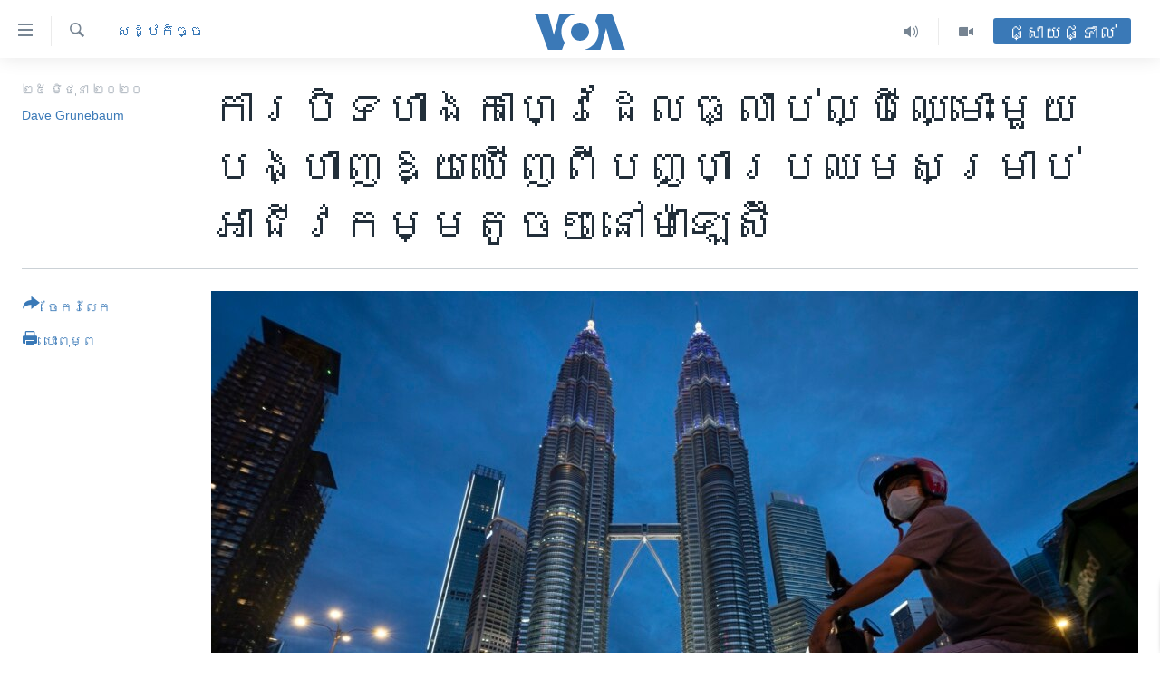

--- FILE ---
content_type: text/html; charset=utf-8
request_url: https://khmer.voanews.com/a/once-popular-cafe-s-closure-symbolizes-struggles-for-small-businesses-in-malaysia-/5476742.html
body_size: 17596
content:

<!DOCTYPE html>
<html lang="km" dir="ltr" class="no-js">
<head>
<link href="/Content/responsive/VOA/km-KH/VOA-km-KH.css?&amp;av=0.0.0.0&amp;cb=306" rel="stylesheet"/>
<script src="https://tags.voanews.com/voa-pangea/prod/utag.sync.js"></script> <script type='text/javascript' src='https://www.youtube.com/iframe_api' async></script>
<script type="text/javascript">
//a general 'js' detection, must be on top level in <head>, due to CSS performance
document.documentElement.className = "js";
var cacheBuster = "306";
var appBaseUrl = "/";
var imgEnhancerBreakpoints = [0, 144, 256, 408, 650, 1023, 1597];
var isLoggingEnabled = false;
var isPreviewPage = false;
var isLivePreviewPage = false;
if (!isPreviewPage) {
window.RFE = window.RFE || {};
window.RFE.cacheEnabledByParam = window.location.href.indexOf('nocache=1') === -1;
const url = new URL(window.location.href);
const params = new URLSearchParams(url.search);
// Remove the 'nocache' parameter
params.delete('nocache');
// Update the URL without the 'nocache' parameter
url.search = params.toString();
window.history.replaceState(null, '', url.toString());
} else {
window.addEventListener('load', function() {
const links = window.document.links;
for (let i = 0; i < links.length; i++) {
links[i].href = '#';
links[i].target = '_self';
}
})
}
var pwaEnabled = false;
var swCacheDisabled;
</script>
<meta charset="utf-8" />
<title>ការ​បិទ​ហាង​កាហ្វេ​ដែល​ធ្លាប់​ល្បី​ឈ្មោះ​មួយ​បង្ហាញ​ឱ្យ​ឃើញ​ពី​បញ្ហា​ប្រឈម​សម្រាប់​អាជីវកម្ម​តូចៗ​នៅ​ម៉ាឡេស៊ី</title>
<meta name="description" content="អ្នក​វិភាគ​និយាយ​ថា អាជីវកម្ម​តូចៗ​មួយ​ចំនួន មិន​អាច​សម្រប​ខ្លួន​បាន​លឿន​ឲ្យ​ទាន់​សភាពការណ៍​នោះ​ទេ បន្ទាប់​ពី​ការ​រឹតត្បិត​ត្រូវ​បាន​អនុវត្ត ដោយសារ​តែ​ជំងឺ​កូវីដ១៩ ជាពិសេស​អាជីវកម្ម​ដែល​ពឹងផ្អែក​លើ​អតិថិជន ដែល​មក​ទិញ​ដោយ​ផ្ទាល់​នៅ​ហាង។" />
<meta name="keywords" content="សេដ្ឋកិច្ច, សុខភាព, អន្តរជាតិ, អាស៊ី​អាគ្នេយ៍" />
<meta name="viewport" content="width=device-width, initial-scale=1.0" />
<meta http-equiv="X-UA-Compatible" content="IE=edge" />
<meta name="robots" content="max-image-preview:large"><meta property="fb:pages" content="154829473799" />
<meta name="msvalidate.01" content="3286EE554B6F672A6F2E608C02343C0E" />
<meta name="google-site-verification" content="9N67UibWUmTgBbmaYWYsq5uN7iR6xbECfPAJOqOdq1I" />
<link href="https://morigin.voanews.eu/a/5474544.html" rel="canonical" />
<meta name="apple-mobile-web-app-title" content="វីអូអេ" />
<meta name="apple-mobile-web-app-status-bar-style" content="black" />
<meta name="apple-itunes-app" content="app-id=632618796, app-argument=//5476742.ltr" />
<meta content="ការ​បិទ​ហាង​កាហ្វេ​ដែល​ធ្លាប់​ល្បី​ឈ្មោះ​មួយ​បង្ហាញ​ឱ្យ​ឃើញ​ពី​បញ្ហា​ប្រឈម​សម្រាប់​អាជីវកម្ម​តូចៗ​នៅ​ម៉ាឡេស៊ី" property="og:title" />
<meta content="អ្នក​វិភាគ​និយាយ​ថា អាជីវកម្ម​តូចៗ​មួយ​ចំនួន មិន​អាច​សម្រប​ខ្លួន​បាន​លឿន​ឲ្យ​ទាន់​សភាពការណ៍​នោះ​ទេ បន្ទាប់​ពី​ការ​រឹតត្បិត​ត្រូវ​បាន​អនុវត្ត ដោយសារ​តែ​ជំងឺ​កូវីដ១៩ ជាពិសេស​អាជីវកម្ម​ដែល​ពឹងផ្អែក​លើ​អតិថិជន ដែល​មក​ទិញ​ដោយ​ផ្ទាល់​នៅ​ហាង។" property="og:description" />
<meta content="article" property="og:type" />
<meta content="https://khmer.voanews.com/a/once-popular-cafe-s-closure-symbolizes-struggles-for-small-businesses-in-malaysia-/5476742.html" property="og:url" />
<meta content="វីអូអេ" property="og:site_name" />
<meta content="https://www.facebook.com/VOAKhmer" property="article:publisher" />
<meta content="https://gdb.voanews.com/70541a02-b3a4-4226-ba14-1562a8a1f19a_w1200_h630.jpg" property="og:image" />
<meta content="1200" property="og:image:width" />
<meta content="630" property="og:image:height" />
<meta content="184356595034015" property="fb:app_id" />
<meta content="Dave Grunebaum" name="Author" />
<meta content="summary_large_image" name="twitter:card" />
<meta content="@voakhmer" name="twitter:site" />
<meta content="https://gdb.voanews.com/70541a02-b3a4-4226-ba14-1562a8a1f19a_w1200_h630.jpg" name="twitter:image" />
<meta content="ការ​បិទ​ហាង​កាហ្វេ​ដែល​ធ្លាប់​ល្បី​ឈ្មោះ​មួយ​បង្ហាញ​ឱ្យ​ឃើញ​ពី​បញ្ហា​ប្រឈម​សម្រាប់​អាជីវកម្ម​តូចៗ​នៅ​ម៉ាឡេស៊ី" name="twitter:title" />
<meta content="អ្នក​វិភាគ​និយាយ​ថា អាជីវកម្ម​តូចៗ​មួយ​ចំនួន មិន​អាច​សម្រប​ខ្លួន​បាន​លឿន​ឲ្យ​ទាន់​សភាពការណ៍​នោះ​ទេ បន្ទាប់​ពី​ការ​រឹតត្បិត​ត្រូវ​បាន​អនុវត្ត ដោយសារ​តែ​ជំងឺ​កូវីដ១៩ ជាពិសេស​អាជីវកម្ម​ដែល​ពឹងផ្អែក​លើ​អតិថិជន ដែល​មក​ទិញ​ដោយ​ផ្ទាល់​នៅ​ហាង។" name="twitter:description" />
<link rel="amphtml" href="https://khmer.voanews.com/amp/once-popular-cafe-s-closure-symbolizes-struggles-for-small-businesses-in-malaysia-/5476742.html" />
<script type="application/ld+json">{"articleSection":"សេដ្ឋកិច្ច","isAccessibleForFree":true,"headline":"ការ​បិទ​ហាង​កាហ្វេ​ដែល​ធ្លាប់​ល្បី​ឈ្មោះ​មួយ​បង្ហាញ​ឱ្យ​ឃើញ​ពី​បញ្ហា​ប្រឈម​សម្រាប់​អាជីវកម្ម​តូចៗ​នៅ​ម៉ាឡេស...","inLanguage":"km-KH","keywords":"សេដ្ឋកិច្ច, សុខភាព, អន្តរជាតិ, អាស៊ី​អាគ្នេយ៍","author":{"@type":"Person","url":"https://khmer.voanews.com/author/dave-grunebaum/g_pyi","description":"","image":{"@type":"ImageObject"},"name":"Dave Grunebaum"},"datePublished":"2020-06-25 01:30:48Z","dateModified":"2020-06-25 01:49:48Z","publisher":{"logo":{"width":512,"height":220,"@type":"ImageObject","url":"https://khmer.voanews.com/Content/responsive/VOA/km-KH/img/logo.png"},"@type":"NewsMediaOrganization","url":"https://khmer.voanews.com","sameAs":["https://www.facebook.com/VOAKhmer","https://twitter.com/voakhmer","https://www.youtube.com/VOAKhmer","https://www.instagram.com/voakhmer/","https://t.me/voakhmer"],"name":"វីអូអេ - VOA Khmer","alternateName":""},"@context":"https://schema.org","@type":"NewsArticle","mainEntityOfPage":"https://khmer.voanews.com/a/once-popular-cafe-s-closure-symbolizes-struggles-for-small-businesses-in-malaysia-/5476742.html","url":"https://khmer.voanews.com/a/once-popular-cafe-s-closure-symbolizes-struggles-for-small-businesses-in-malaysia-/5476742.html","description":"អ្នក​វិភាគ​និយាយ​ថា អាជីវកម្ម​តូចៗ​មួយ​ចំនួន មិន​អាច​សម្រប​ខ្លួន​បាន​លឿន​ឲ្យ​ទាន់​សភាពការណ៍​នោះ​ទេ បន្ទាប់​ពី​ការ​រឹតត្បិត​ត្រូវ​បាន​អនុវត្ត ដោយសារ​តែ​ជំងឺ​កូវីដ១៩ ជាពិសេស​អាជីវកម្ម​ដែល​ពឹងផ្អែក​លើ​អតិថិជន ដែល​មក​ទិញ​ដោយ​ផ្ទាល់​នៅ​ហាង។","image":{"width":1080,"height":608,"@type":"ImageObject","url":"https://gdb.voanews.com/70541a02-b3a4-4226-ba14-1562a8a1f19a_w1080_h608.jpg"},"name":"ការ​បិទ​ហាង​កាហ្វេ​ដែល​ធ្លាប់​ល្បី​ឈ្មោះ​មួយ​បង្ហាញ​ឱ្យ​ឃើញ​ពី​បញ្ហា​ប្រឈម​សម្រាប់​អាជីវកម្ម​តូចៗ​នៅ​ម៉ាឡេស៊ី"}</script>
<script src="/Scripts/responsive/infographics.b?v=dVbZ-Cza7s4UoO3BqYSZdbxQZVF4BOLP5EfYDs4kqEo1&amp;av=0.0.0.0&amp;cb=306"></script>
<script src="/Scripts/responsive/loader.b?v=Q26XNwrL6vJYKjqFQRDnx01Lk2pi1mRsuLEaVKMsvpA1&amp;av=0.0.0.0&amp;cb=306"></script>
<link rel="icon" type="image/svg+xml" href="/Content/responsive/VOA/img/webApp/favicon.svg" />
<link rel="alternate icon" href="/Content/responsive/VOA/img/webApp/favicon.ico" />
<link rel="apple-touch-icon" sizes="152x152" href="/Content/responsive/VOA/img/webApp/ico-152x152.png" />
<link rel="apple-touch-icon" sizes="144x144" href="/Content/responsive/VOA/img/webApp/ico-144x144.png" />
<link rel="apple-touch-icon" sizes="114x114" href="/Content/responsive/VOA/img/webApp/ico-114x114.png" />
<link rel="apple-touch-icon" sizes="72x72" href="/Content/responsive/VOA/img/webApp/ico-72x72.png" />
<link rel="apple-touch-icon-precomposed" href="/Content/responsive/VOA/img/webApp/ico-57x57.png" />
<link rel="icon" sizes="192x192" href="/Content/responsive/VOA/img/webApp/ico-192x192.png" />
<link rel="icon" sizes="128x128" href="/Content/responsive/VOA/img/webApp/ico-128x128.png" />
<meta name="msapplication-TileColor" content="#ffffff" />
<meta name="msapplication-TileImage" content="/Content/responsive/VOA/img/webApp/ico-144x144.png" />
<link rel="alternate" type="application/rss+xml" title="VOA - Top Stories [RSS]" href="/api/" />
<link rel="sitemap" type="application/rss+xml" href="/sitemap.xml" />
</head>
<body class=" nav-no-loaded cc_theme pg-article print-lay-article js-category-to-nav nojs-images ">
<script type="text/javascript" >
var analyticsData = {url:"https://khmer.voanews.com/a/once-popular-cafe-s-closure-symbolizes-struggles-for-small-businesses-in-malaysia-/5476742.html",property_id:"467",article_uid:"5476742",page_title:"ការ​បិទ​ហាង​កាហ្វេ​ដែល​ធ្លាប់​ល្បី​ឈ្មោះ​មួយ​បង្ហាញ​ឱ្យ​ឃើញ​ពី​បញ្ហា​ប្រឈម​សម្រាប់​អាជីវកម្ម​តូចៗ​នៅ​ម៉ាឡេស៊ី",page_type:"article",content_type:"article",subcontent_type:"article",last_modified:"2020-06-25 01:49:48Z",pub_datetime:"2020-06-25 01:30:48Z",pub_year:"2020",pub_month:"06",pub_day:"25",pub_hour:"01",pub_weekday:"Thursday",section:"សេដ្ឋកិច្ច",english_section:"economy",byline:"Dave Grunebaum",categories:"economy,health,world,south-east-asia",domain:"khmer.voanews.com",language:"Khmer",language_service:"VOA Khmer",platform:"web",copied:"no",copied_article:"",copied_title:"",runs_js:"Yes",cms_release:"8.44.0.0.306",enviro_type:"prod",slug:"once-popular-cafe-s-closure-symbolizes-struggles-for-small-businesses-in-malaysia-",entity:"VOA",short_language_service:"KHM",platform_short:"W",page_name:"ការ​បិទ​ហាង​កាហ្វេ​ដែល​ធ្លាប់​ល្បី​ឈ្មោះ​មួយ​បង្ហាញ​ឱ្យ​ឃើញ​ពី​បញ្ហា​ប្រឈម​សម្រាប់​អាជីវកម្ម​តូចៗ​នៅ​ម៉ាឡេស៊ី"};
</script>
<noscript><iframe src="https://www.googletagmanager.com/ns.html?id=GTM-N8MP7P" height="0" width="0" style="display:none;visibility:hidden"></iframe></noscript><script type="text/javascript" data-cookiecategory="analytics">
var gtmEventObject = Object.assign({}, analyticsData, {event: 'page_meta_ready'});window.dataLayer = window.dataLayer || [];window.dataLayer.push(gtmEventObject);
if (top.location === self.location) { //if not inside of an IFrame
var renderGtm = "true";
if (renderGtm === "true") {
(function(w,d,s,l,i){w[l]=w[l]||[];w[l].push({'gtm.start':new Date().getTime(),event:'gtm.js'});var f=d.getElementsByTagName(s)[0],j=d.createElement(s),dl=l!='dataLayer'?'&l='+l:'';j.async=true;j.src='//www.googletagmanager.com/gtm.js?id='+i+dl;f.parentNode.insertBefore(j,f);})(window,document,'script','dataLayer','GTM-N8MP7P');
}
}
</script>
<!--Analytics tag js version start-->
<script type="text/javascript" data-cookiecategory="analytics">
var utag_data = Object.assign({}, analyticsData, {});
if(typeof(TealiumTagFrom)==='function' && typeof(TealiumTagSearchKeyword)==='function') {
var utag_from=TealiumTagFrom();var utag_searchKeyword=TealiumTagSearchKeyword();
if(utag_searchKeyword!=null && utag_searchKeyword!=='' && utag_data["search_keyword"]==null) utag_data["search_keyword"]=utag_searchKeyword;if(utag_from!=null && utag_from!=='') utag_data["from"]=TealiumTagFrom();}
if(window.top!== window.self&&utag_data.page_type==="snippet"){utag_data.page_type = 'iframe';}
try{if(window.top!==window.self&&window.self.location.hostname===window.top.location.hostname){utag_data.platform = 'self-embed';utag_data.platform_short = 'se';}}catch(e){if(window.top!==window.self&&window.self.location.search.includes("platformType=self-embed")){utag_data.platform = 'cross-promo';utag_data.platform_short = 'cp';}}
(function(a,b,c,d){ a="https://tags.voanews.com/voa-pangea/prod/utag.js"; b=document;c="script";d=b.createElement(c);d.src=a;d.type="text/java"+c;d.async=true; a=b.getElementsByTagName(c)[0];a.parentNode.insertBefore(d,a); })();
</script>
<!--Analytics tag js version end-->
<!-- Analytics tag management NoScript -->
<noscript>
<img style="position: absolute; border: none;" src="https://ssc.voanews.com/b/ss/bbgprod,bbgentityvoa/1/G.4--NS/742834485?pageName=voa%3akhm%3aw%3aarticle%3a%e1%9e%80%e1%9e%b6%e1%9e%9a%e2%80%8b%e1%9e%94%e1%9e%b7%e1%9e%91%e2%80%8b%e1%9e%a0%e1%9e%b6%e1%9e%84%e2%80%8b%e1%9e%80%e1%9e%b6%e1%9e%a0%e1%9f%92%e1%9e%9c%e1%9f%81%e2%80%8b%e1%9e%8a%e1%9f%82%e1%9e%9b%e2%80%8b%e1%9e%92%e1%9f%92%e1%9e%9b%e1%9e%b6%e1%9e%94%e1%9f%8b%e2%80%8b%e1%9e%9b%e1%9f%92%e1%9e%94%e1%9e%b8%e2%80%8b%e1%9e%88%e1%9f%92%e1%9e%98%e1%9f%84%e1%9f%87%e2%80%8b%e1%9e%98%e1%9e%bd%e1%9e%99%e2%80%8b%e1%9e%94%e1%9e%84%e1%9f%92%e1%9e%a0%e1%9e%b6%e1%9e%89%e2%80%8b%e1%9e%b1%e1%9f%92%e1%9e%99%e2%80%8b%e1%9e%83%e1%9e%be%e1%9e%89%e2%80%8b%e1%9e%96%e1%9e%b8%e2%80%8b%e1%9e%94%e1%9e%89%e1%9f%92%e1%9e%a0%e1%9e%b6%e2%80%8b%e1%9e%94%e1%9f%92%e1%9e%9a%e1%9e%88%e1%9e%98%e2%80%8b%e1%9e%9f%e1%9e%98%e1%9f%92%e1%9e%9a%e1%9e%b6%e1%9e%94%e1%9f%8b%e2%80%8b%e1%9e%a2%e1%9e%b6%e1%9e%87%e1%9e%b8%e1%9e%9c%e1%9e%80%e1%9e%98%e1%9f%92%e1%9e%98%e2%80%8b%e1%9e%8f%e1%9e%bc%e1%9e%85%e1%9f%97%e2%80%8b%e1%9e%93%e1%9f%85%e2%80%8b%e1%9e%98%e1%9f%89%e1%9e%b6%e1%9e%a1%e1%9f%81%e1%9e%9f%e1%9f%8a%e1%9e%b8&amp;c6=%e1%9e%80%e1%9e%b6%e1%9e%9a%e2%80%8b%e1%9e%94%e1%9e%b7%e1%9e%91%e2%80%8b%e1%9e%a0%e1%9e%b6%e1%9e%84%e2%80%8b%e1%9e%80%e1%9e%b6%e1%9e%a0%e1%9f%92%e1%9e%9c%e1%9f%81%e2%80%8b%e1%9e%8a%e1%9f%82%e1%9e%9b%e2%80%8b%e1%9e%92%e1%9f%92%e1%9e%9b%e1%9e%b6%e1%9e%94%e1%9f%8b%e2%80%8b%e1%9e%9b%e1%9f%92%e1%9e%94%e1%9e%b8%e2%80%8b%e1%9e%88%e1%9f%92%e1%9e%98%e1%9f%84%e1%9f%87%e2%80%8b%e1%9e%98%e1%9e%bd%e1%9e%99%e2%80%8b%e1%9e%94%e1%9e%84%e1%9f%92%e1%9e%a0%e1%9e%b6%e1%9e%89%e2%80%8b%e1%9e%b1%e1%9f%92%e1%9e%99%e2%80%8b%e1%9e%83%e1%9e%be%e1%9e%89%e2%80%8b%e1%9e%96%e1%9e%b8%e2%80%8b%e1%9e%94%e1%9e%89%e1%9f%92%e1%9e%a0%e1%9e%b6%e2%80%8b%e1%9e%94%e1%9f%92%e1%9e%9a%e1%9e%88%e1%9e%98%e2%80%8b%e1%9e%9f%e1%9e%98%e1%9f%92%e1%9e%9a%e1%9e%b6%e1%9e%94%e1%9f%8b%e2%80%8b%e1%9e%a2%e1%9e%b6%e1%9e%87%e1%9e%b8%e1%9e%9c%e1%9e%80%e1%9e%98%e1%9f%92%e1%9e%98%e2%80%8b%e1%9e%8f%e1%9e%bc%e1%9e%85%e1%9f%97%e2%80%8b%e1%9e%93%e1%9f%85%e2%80%8b%e1%9e%98%e1%9f%89%e1%9e%b6%e1%9e%a1%e1%9f%81%e1%9e%9f%e1%9f%8a%e1%9e%b8&amp;v36=8.44.0.0.306&amp;v6=D=c6&amp;g=https%3a%2f%2fkhmer.voanews.com%2fa%2fonce-popular-cafe-s-closure-symbolizes-struggles-for-small-businesses-in-malaysia-%2f5476742.html&amp;c1=D=g&amp;v1=D=g&amp;events=event1,event52&amp;c16=voa%20khmer&amp;v16=D=c16&amp;c5=economy&amp;v5=D=c5&amp;ch=%e1%9e%9f%e1%9f%81%e1%9e%8a%e1%9f%92%e1%9e%8b%e1%9e%80%e1%9e%b7%e1%9e%85%e1%9f%92%e1%9e%85&amp;c15=khmer&amp;v15=D=c15&amp;c4=article&amp;v4=D=c4&amp;c14=5476742&amp;v14=D=c14&amp;v20=no&amp;c17=web&amp;v17=D=c17&amp;mcorgid=518abc7455e462b97f000101%40adobeorg&amp;server=khmer.voanews.com&amp;pageType=D=c4&amp;ns=bbg&amp;v29=D=server&amp;v25=voa&amp;v30=467&amp;v105=D=User-Agent " alt="analytics" width="1" height="1" /></noscript>
<!-- End of Analytics tag management NoScript -->
<!--*** Accessibility links - For ScreenReaders only ***-->
<section>
<div class="sr-only">
<h2>ភ្ជាប់​ទៅ​គេហទំព័រ​ទាក់ទង</h2>
<ul>
<li><a href="#content" data-disable-smooth-scroll="1">រំលង​និង​ចូល​ទៅ​​ទំព័រ​ព័ត៌មាន​​តែ​ម្តង</a></li>
<li><a href="#navigation" data-disable-smooth-scroll="1">រំលង​និង​ចូល​ទៅ​ទំព័រ​រចនាសម្ព័ន្ធ​</a></li>
<li><a href="#txtHeaderSearch" data-disable-smooth-scroll="1">រំលង​និង​ចូល​ទៅ​កាន់​ទំព័រ​ស្វែង​រក</a></li>
</ul>
</div>
</section>
<div dir="ltr">
<div id="page">
<aside>
<div class="c-lightbox overlay-modal">
<div class="c-lightbox__intro">
<h2 class="c-lightbox__intro-title"></h2>
<button class="btn btn--rounded c-lightbox__btn c-lightbox__intro-next" title="បន្ទាប់">
<span class="ico ico--rounded ico-chevron-forward"></span>
<span class="sr-only">បន្ទាប់</span>
</button>
</div>
<div class="c-lightbox__nav">
<button class="btn btn--rounded c-lightbox__btn c-lightbox__btn--close" title="បិទ">
<span class="ico ico--rounded ico-close"></span>
<span class="sr-only">បិទ</span>
</button>
<button class="btn btn--rounded c-lightbox__btn c-lightbox__btn--prev" title="មុន">
<span class="ico ico--rounded ico-chevron-backward"></span>
<span class="sr-only">មុន</span>
</button>
<button class="btn btn--rounded c-lightbox__btn c-lightbox__btn--next" title="បន្ទាប់">
<span class="ico ico--rounded ico-chevron-forward"></span>
<span class="sr-only">បន្ទាប់</span>
</button>
</div>
<div class="c-lightbox__content-wrap">
<figure class="c-lightbox__content">
<span class="c-spinner c-spinner--lightbox">
<img src="/Content/responsive/img/player-spinner.png"
alt="សូម​រង់ចាំ"
title="សូម​រង់ចាំ" />
</span>
<div class="c-lightbox__img">
<div class="thumb">
<img src="" alt="" />
</div>
</div>
<figcaption>
<div class="c-lightbox__info c-lightbox__info--foot">
<span class="c-lightbox__counter"></span>
<span class="caption c-lightbox__caption"></span>
</div>
</figcaption>
</figure>
</div>
<div class="hidden">
<div class="content-advisory__box content-advisory__box--lightbox">
<span class="content-advisory__box-text">This image contains sensitive content which some people may find offensive or disturbing.</span>
<button class="btn btn--transparent content-advisory__box-btn m-t-md" value="text" type="button">
<span class="btn__text">
Click to reveal
</span>
</button>
</div>
</div>
</div>
<div class="print-dialogue">
<div class="container">
<h3 class="print-dialogue__title section-head">ជម្រើស​ក្នុង​ការ​បោះពុម្ព</h3>
<div class="print-dialogue__opts">
<ul class="print-dialogue__opt-group">
<li class="form__group form__group--checkbox">
<input class="form__check " id="checkboxImages" name="checkboxImages" type="checkbox" checked="checked" />
<label for="checkboxImages" class="form__label m-t-md">រូបថត</label>
</li>
<li class="form__group form__group--checkbox">
<input class="form__check " id="checkboxMultimedia" name="checkboxMultimedia" type="checkbox" checked="checked" />
<label for="checkboxMultimedia" class="form__label m-t-md">ពហុព័ត៌មាន</label>
</li>
</ul>
<ul class="print-dialogue__opt-group">
<li class="form__group form__group--checkbox">
<input class="form__check " id="checkboxEmbedded" name="checkboxEmbedded" type="checkbox" checked="checked" />
<label for="checkboxEmbedded" class="form__label m-t-md">ខ្លឹមសារ​ព័ត៌មាន​ដែល​ភ្ជាប់​ពី​ទំព័រ​ផ្សេង</label>
</li>
<li class="hidden">
<input class="form__check " id="checkboxComments" name="checkboxComments" type="checkbox" />
<label for="checkboxComments" class="form__label m-t-md">មតិ</label>
</li>
</ul>
</div>
<div class="print-dialogue__buttons">
<button class="btn btn--secondary close-button" type="button" title="បោះបង់">
<span class="btn__text ">បោះបង់</span>
</button>
<button class="btn btn-cust-print m-l-sm" type="button" title="បោះពុម្ព">
<span class="btn__text ">បោះពុម្ព</span>
</button>
</div>
</div>
</div>
<div class="ctc-message pos-fix">
<div class="ctc-message__inner">Link has been copied to clipboard</div>
</div>
</aside>
<div class="hdr-20 hdr-20--big">
<div class="hdr-20__inner">
<div class="hdr-20__max pos-rel">
<div class="hdr-20__side hdr-20__side--primary d-flex">
<label data-for="main-menu-ctrl" data-switcher-trigger="true" data-switch-target="main-menu-ctrl" class="burger hdr-trigger pos-rel trans-trigger" data-trans-evt="click" data-trans-id="menu">
<span class="ico ico-close hdr-trigger__ico hdr-trigger__ico--close burger__ico burger__ico--close"></span>
<span class="ico ico-menu hdr-trigger__ico hdr-trigger__ico--open burger__ico burger__ico--open"></span>
</label>
<div class="menu-pnl pos-fix trans-target" data-switch-target="main-menu-ctrl" data-trans-id="menu">
<div class="menu-pnl__inner">
<nav class="main-nav menu-pnl__item menu-pnl__item--first">
<ul class="main-nav__list accordeon" data-analytics-tales="false" data-promo-name="link" data-location-name="nav,secnav">
<li class="main-nav__item">
<a class="main-nav__item-name main-nav__item-name--link" href="/p/6039.html" title="កម្ពុជា" data-item-name="cambodia-news" >កម្ពុជា</a>
</li>
<li class="main-nav__item">
<a class="main-nav__item-name main-nav__item-name--link" href="https://khmer.voanews.com/p/7317.html" title="អន្តរជាតិ" target="_blank" rel="noopener">អន្តរជាតិ</a>
</li>
<li class="main-nav__item">
<a class="main-nav__item-name main-nav__item-name--link" href="/z/2290" title="អាមេរិក" data-item-name="united-states" >អាមេរិក</a>
</li>
<li class="main-nav__item">
<a class="main-nav__item-name main-nav__item-name--link" href="/z/7448" title="ចិន" data-item-name="China-news" >ចិន</a>
</li>
<li class="main-nav__item">
<a class="main-nav__item-name main-nav__item-name--link" href="/hellovoa" title="ហេឡូវីអូអេ" data-item-name="hello-voa-show" >ហេឡូវីអូអេ</a>
</li>
<li class="main-nav__item">
<a class="main-nav__item-name main-nav__item-name--link" href="/creativecambodia" title="កម្ពុជាច្នៃប្រតិដ្ឋ" data-item-name="creativecambodia" >កម្ពុជាច្នៃប្រតិដ្ឋ</a>
</li>
<li class="main-nav__item">
<a class="main-nav__item-name main-nav__item-name--link" href="/newsevents" title="ព្រឹត្តិការណ៍ព័ត៌មាន" data-item-name="news-events" >ព្រឹត្តិការណ៍ព័ត៌មាន</a>
</li>
<li class="main-nav__item">
<a class="main-nav__item-name main-nav__item-name--link" href="https://khmer.voanews.com/programs/tv" title="ទូរទស្សន៍ / វីដេអូ​" >ទូរទស្សន៍ / វីដេអូ​</a>
</li>
<li class="main-nav__item">
<a class="main-nav__item-name main-nav__item-name--link" href="http://khmer.voanews.com/programindex.html" title="វិទ្យុ / ផតខាសថ៍" >វិទ្យុ / ផតខាសថ៍</a>
</li>
<li class="main-nav__item">
<a class="main-nav__item-name main-nav__item-name--link" href="/allprograms" title="កម្មវិធីទាំងអស់" data-item-name="allprograms" >កម្មវិធីទាំងអស់</a>
</li>
</ul>
</nav>
<div class="menu-pnl__item">
<a href="https://www.voacambodia.com/" class="menu-pnl__item-link" alt="Khmer English">Khmer English</a>
</div>
<div class="menu-pnl__item menu-pnl__item--social">
<h5 class="menu-pnl__sub-head">បណ្តាញ​សង្គម</h5>
<a href="https://www.facebook.com/VOAKhmer" title="តាមដាន​​តាម​ Facebook" data-analytics-text="follow_on_facebook" class="btn btn--rounded btn--social-inverted menu-pnl__btn js-social-btn btn-facebook" target="_blank" rel="noopener">
<span class="ico ico-facebook-alt ico--rounded"></span>
</a>
<a href="https://twitter.com/voakhmer" title="តាមដាន​​តាម​ Twitter" data-analytics-text="follow_on_twitter" class="btn btn--rounded btn--social-inverted menu-pnl__btn js-social-btn btn-twitter" target="_blank" rel="noopener">
<span class="ico ico-twitter ico--rounded"></span>
</a>
<a href="https://www.youtube.com/VOAKhmer" title="តាមដាន​​តាម​ YouTube" data-analytics-text="follow_on_youtube" class="btn btn--rounded btn--social-inverted menu-pnl__btn js-social-btn btn-youtube" target="_blank" rel="noopener">
<span class="ico ico-youtube ico--rounded"></span>
</a>
<a href="https://www.instagram.com/voakhmer/" title="Follow us on Instagram" data-analytics-text="follow_on_instagram" class="btn btn--rounded btn--social-inverted menu-pnl__btn js-social-btn btn-instagram" target="_blank" rel="noopener">
<span class="ico ico-instagram ico--rounded"></span>
</a>
</div>
<div class="menu-pnl__item">
<a href="/navigation/allsites" class="menu-pnl__item-link">
<span class="ico ico-languages "></span>
ភាសា
</a>
</div>
</div>
</div>
<label data-for="top-search-ctrl" data-switcher-trigger="true" data-switch-target="top-search-ctrl" class="top-srch-trigger hdr-trigger">
<span class="ico ico-close hdr-trigger__ico hdr-trigger__ico--close top-srch-trigger__ico top-srch-trigger__ico--close"></span>
<span class="ico ico-search hdr-trigger__ico hdr-trigger__ico--open top-srch-trigger__ico top-srch-trigger__ico--open"></span>
</label>
<div class="srch-top srch-top--in-header" data-switch-target="top-search-ctrl">
<div class="container">
<form action="/s" class="srch-top__form srch-top__form--in-header" id="form-topSearchHeader" method="get" role="search"><label for="txtHeaderSearch" class="sr-only">ស្វែង​រក</label>
<input type="text" id="txtHeaderSearch" name="k" placeholder="ស្វែង​រក​ពាក្យ..." accesskey="s" value="" class="srch-top__input analyticstag-event" onkeydown="if (event.keyCode === 13) { FireAnalyticsTagEventOnSearch('search', $dom.get('#txtHeaderSearch')[0].value) }" />
<button title="ស្វែង​រក" type="submit" class="btn btn--top-srch analyticstag-event" onclick="FireAnalyticsTagEventOnSearch('search', $dom.get('#txtHeaderSearch')[0].value) ">
<span class="ico ico-search"></span>
</button></form>
</div>
</div>
<a href="/" class="main-logo-link">
<img src="/Content/responsive/VOA/km-KH/img/logo-compact.svg" class="main-logo main-logo--comp" alt="site logo">
<img src="/Content/responsive/VOA/km-KH/img/logo.svg" class="main-logo main-logo--big" alt="site logo">
</a>
</div>
<div class="hdr-20__side hdr-20__side--secondary d-flex">
<a href="/p/6001.html" title="Video" class="hdr-20__secondary-item" data-item-name="video">
<span class="ico ico-video hdr-20__secondary-icon"></span>
</a>
<a href="/programs/radio" title="Audio" class="hdr-20__secondary-item" data-item-name="audio">
<span class="ico ico-audio hdr-20__secondary-icon"></span>
</a>
<a href="/s" title="ស្វែង​រក" class="hdr-20__secondary-item hdr-20__secondary-item--search" data-item-name="search">
<span class="ico ico-search hdr-20__secondary-icon hdr-20__secondary-icon--search"></span>
</a>
<div class="hdr-20__secondary-item live-b-drop">
<div class="live-b-drop__off">
<a href="/live/" class="live-b-drop__link" title="ផ្សាយផ្ទាល់" data-item-name="live">
<span class="badge badge--live-btn badge--live-btn-off">
ផ្សាយផ្ទាល់
</span>
</a>
</div>
<div class="live-b-drop__on hidden">
<label data-for="live-ctrl" data-switcher-trigger="true" data-switch-target="live-ctrl" class="live-b-drop__label pos-rel">
<span class="badge badge--live badge--live-btn">
ផ្សាយផ្ទាល់
</span>
<span class="ico ico-close live-b-drop__label-ico live-b-drop__label-ico--close"></span>
</label>
<div class="live-b-drop__panel" id="targetLivePanelDiv" data-switch-target="live-ctrl"></div>
</div>
</div>
<div class="srch-bottom">
<form action="/s" class="srch-bottom__form d-flex" id="form-bottomSearch" method="get" role="search"><label for="txtSearch" class="sr-only">ស្វែង​រក</label>
<input type="search" id="txtSearch" name="k" placeholder="ស្វែង​រក​ពាក្យ..." accesskey="s" value="" class="srch-bottom__input analyticstag-event" onkeydown="if (event.keyCode === 13) { FireAnalyticsTagEventOnSearch('search', $dom.get('#txtSearch')[0].value) }" />
<button title="ស្វែង​រក" type="submit" class="btn btn--bottom-srch analyticstag-event" onclick="FireAnalyticsTagEventOnSearch('search', $dom.get('#txtSearch')[0].value) ">
<span class="ico ico-search"></span>
</button></form>
</div>
</div>
<img src="/Content/responsive/VOA/km-KH/img/logo-print.gif" class="logo-print" alt="site logo">
<img src="/Content/responsive/VOA/km-KH/img/logo-print_color.png" class="logo-print logo-print--color" alt="site logo">
</div>
</div>
</div>
<script>
if (document.body.className.indexOf('pg-home') > -1) {
var nav2In = document.querySelector('.hdr-20__inner');
var nav2Sec = document.querySelector('.hdr-20__side--secondary');
var secStyle = window.getComputedStyle(nav2Sec);
if (nav2In && window.pageYOffset < 150 && secStyle['position'] !== 'fixed') {
nav2In.classList.add('hdr-20__inner--big')
}
}
</script>
<div class="c-hlights c-hlights--breaking c-hlights--no-item" data-hlight-display="mobile,desktop">
<div class="c-hlights__wrap container p-0">
<div class="c-hlights__nav">
<a role="button" href="#" title="មុន">
<span class="ico ico-chevron-backward m-0"></span>
<span class="sr-only">មុន</span>
</a>
<a role="button" href="#" title="បន្ទាប់">
<span class="ico ico-chevron-forward m-0"></span>
<span class="sr-only">បន្ទាប់</span>
</a>
</div>
<span class="c-hlights__label">
<span class="">ព័ត៌មាន​​ថ្មី</span>
<span class="switcher-trigger">
<label data-for="more-less-1" data-switcher-trigger="true" class="switcher-trigger__label switcher-trigger__label--more p-b-0" title="ផ្សេង​ទៀត">
<span class="ico ico-chevron-down"></span>
</label>
<label data-for="more-less-1" data-switcher-trigger="true" class="switcher-trigger__label switcher-trigger__label--less p-b-0" title="បិទ">
<span class="ico ico-chevron-up"></span>
</label>
</span>
</span>
<ul class="c-hlights__items switcher-target" data-switch-target="more-less-1">
</ul>
</div>
</div> <div id="content">
<main class="container">
<div class="hdr-container">
<div class="row">
<div class="col-category col-xs-12 col-md-2 pull-left"> <div class="category js-category">
<a class="" href="/z/2279">សេដ្ឋកិច្ច</a> </div>
</div><div class="col-title col-xs-12 col-md-10 pull-right"> <h1 class="title pg-title">
ការ​បិទ​ហាង​កាហ្វេ​ដែល​ធ្លាប់​ល្បី​ឈ្មោះ​មួយ​បង្ហាញ​ឱ្យ​ឃើញ​ពី​បញ្ហា​ប្រឈម​សម្រាប់​អាជីវកម្ម​តូចៗ​នៅ​ម៉ាឡេស៊ី
</h1>
</div><div class="col-publishing-details col-xs-12 col-sm-12 col-md-2 pull-left"> <div class="publishing-details ">
<div class="published">
<span class="date" >
<time pubdate="pubdate" datetime="2020-06-25T08:30:48+07:00">
២៥ មិថុនា ២០២០
</time>
</span>
</div>
<div class="links">
<ul class="links__list links__list--column">
<li class="links__item">
<a class="links__item-link" href="/author/dave-grunebaum/g_pyi" title="Dave Grunebaum">Dave Grunebaum</a>
</li>
</ul>
</div>
</div>
</div><div class="col-lg-12 separator"> <div class="separator">
<hr class="title-line" />
</div>
</div><div class="col-multimedia col-xs-12 col-md-10 pull-right"> <div class="cover-media">
<figure class="media-image js-media-expand">
<div class="img-wrap">
<div class="thumb thumb16_9">
<img src="https://gdb.voanews.com/70541a02-b3a4-4226-ba14-1562a8a1f19a_w250_r1_s.jpg" alt="អ្នក​ដឹក​ជញ្ជូន​អាហារ​រង់ចាំ​នៅ​កន្លែង​ភ្លើង​ស្តុប​នៅ​ពី​មុខ​អគារ​ភ្លោះ ដើម្បី​យក​អាហារ​ទៅ​ឱ្យ​ភ្ញៀវ នៅ​ពេល​មាន​ការ​រឹតត្បិត​ការ​ដើរហើរ​ ដោយសារ​តែ​ការ​ផ្ទុះ​ឡើង​នៃ​ជំងឺ​កូវីដ១៩ នៅ​ក្នុង​ក្រុង​គូឡាឡាំពួ ប្រទេស​ម៉ាឡេស៊ី កាលពី​ថ្ងៃទី១ ខែឧសភា ឆ្នាំ២០២០។" />
</div>
</div>
<figcaption>
<span class="caption">អ្នក​ដឹក​ជញ្ជូន​អាហារ​រង់ចាំ​នៅ​កន្លែង​ភ្លើង​ស្តុប​នៅ​ពី​មុខ​អគារ​ភ្លោះ ដើម្បី​យក​អាហារ​ទៅ​ឱ្យ​ភ្ញៀវ នៅ​ពេល​មាន​ការ​រឹតត្បិត​ការ​ដើរហើរ​ ដោយសារ​តែ​ការ​ផ្ទុះ​ឡើង​នៃ​ជំងឺ​កូវីដ១៩ នៅ​ក្នុង​ក្រុង​គូឡាឡាំពួ ប្រទេស​ម៉ាឡេស៊ី កាលពី​ថ្ងៃទី១ ខែឧសភា ឆ្នាំ២០២០។</span>
</figcaption>
</figure>
</div>
</div><div class="col-xs-12 col-md-2 pull-left article-share pos-rel"> <div class="share--box">
<div class="sticky-share-container" style="display:none">
<div class="container">
<a href="https://khmer.voanews.com" id="logo-sticky-share">&nbsp;</a>
<div class="pg-title pg-title--sticky-share">
ការ​បិទ​ហាង​កាហ្វេ​ដែល​ធ្លាប់​ល្បី​ឈ្មោះ​មួយ​បង្ហាញ​ឱ្យ​ឃើញ​ពី​បញ្ហា​ប្រឈម​សម្រាប់​អាជីវកម្ម​តូចៗ​នៅ​ម៉ាឡេស៊ី
</div>
<div class="sticked-nav-actions">
<!--This part is for sticky navigation display-->
<p class="buttons link-content-sharing p-0 ">
<button class="btn btn--link btn-content-sharing p-t-0 " id="btnContentSharing" value="text" role="Button" type="" title="ជ្រើសរើស​​មធ្យោបាយ​ចែក​រំលែក​ផ្សេង​ទៀត">
<span class="ico ico-share ico--l"></span>
<span class="btn__text ">
ចែករំលែក
</span>
</button>
</p>
<aside class="content-sharing js-content-sharing js-content-sharing--apply-sticky content-sharing--sticky"
role="complementary"
data-share-url="https://khmer.voanews.com/a/once-popular-cafe-s-closure-symbolizes-struggles-for-small-businesses-in-malaysia-/5476742.html" data-share-title="ការ​បិទ​ហាង​កាហ្វេ​ដែល​ធ្លាប់​ល្បី​ឈ្មោះ​មួយ​បង្ហាញ​ឱ្យ​ឃើញ​ពី​បញ្ហា​ប្រឈម​សម្រាប់​អាជីវកម្ម​តូចៗ​នៅ​ម៉ាឡេស៊ី" data-share-text="អ្នក​វិភាគ​និយាយ​ថា អាជីវកម្ម​តូចៗ​មួយ​ចំនួន មិន​អាច​សម្រប​ខ្លួន​បាន​លឿន​ឲ្យ​ទាន់​សភាពការណ៍​នោះ​ទេ បន្ទាប់​ពី​ការ​រឹតត្បិត​ត្រូវ​បាន​អនុវត្ត ដោយសារ​តែ​ជំងឺ​កូវីដ១៩ ជាពិសេស​អាជីវកម្ម​ដែល​ពឹងផ្អែក​លើ​អតិថិជន ដែល​មក​ទិញ​ដោយ​ផ្ទាល់​នៅ​ហាង។">
<div class="content-sharing__popover">
<h6 class="content-sharing__title">ចែករំលែក</h6>
<button href="#close" id="btnCloseSharing" class="btn btn--text-like content-sharing__close-btn">
<span class="ico ico-close ico--l"></span>
</button>
<ul class="content-sharing__list">
<li class="content-sharing__item">
<div class="ctc ">
<input type="text" class="ctc__input" readonly="readonly">
<a href="" js-href="https://khmer.voanews.com/a/once-popular-cafe-s-closure-symbolizes-struggles-for-small-businesses-in-malaysia-/5476742.html" class="content-sharing__link ctc__button">
<span class="ico ico-copy-link ico--rounded ico--s"></span>
<span class="content-sharing__link-text">Copy link</span>
</a>
</div>
</li>
<li class="content-sharing__item">
<a href="https://facebook.com/sharer.php?u=https%3a%2f%2fkhmer.voanews.com%2fa%2fonce-popular-cafe-s-closure-symbolizes-struggles-for-small-businesses-in-malaysia-%2f5476742.html"
data-analytics-text="share_on_facebook"
title="Facebook" target="_blank"
class="content-sharing__link js-social-btn">
<span class="ico ico-facebook ico--rounded ico--s"></span>
<span class="content-sharing__link-text">Facebook</span>
</a>
</li>
<li class="content-sharing__item">
<a href="https://twitter.com/share?url=https%3a%2f%2fkhmer.voanews.com%2fa%2fonce-popular-cafe-s-closure-symbolizes-struggles-for-small-businesses-in-malaysia-%2f5476742.html&amp;text=%e1%9e%80%e1%9e%b6%e1%9e%9a%e2%80%8b%e1%9e%94%e1%9e%b7%e1%9e%91%e2%80%8b%e1%9e%a0%e1%9e%b6%e1%9e%84%e2%80%8b%e1%9e%80%e1%9e%b6%e1%9e%a0%e1%9f%92%e1%9e%9c%e1%9f%81%e2%80%8b%e1%9e%8a%e1%9f%82%e1%9e%9b%e2%80%8b%e1%9e%92%e1%9f%92%e1%9e%9b%e1%9e%b6%e1%9e%94%e1%9f%8b%e2%80%8b%e1%9e%9b%e1%9f%92%e1%9e%94%e1%9e%b8%e2%80%8b%e1%9e%88%e1%9f%92%e1%9e%98%e1%9f%84%e1%9f%87%e2%80%8b%e1%9e%98%e1%9e%bd%e1%9e%99%e2%80%8b%e1%9e%94%e1%9e%84%e1%9f%92%e1%9e%a0%e1%9e%b6%e1%9e%89%e2%80%8b%e1%9e%b1%e1%9f%92%e1%9e%99%e2%80%8b%e1%9e%83%e1%9e%be%e1%9e%89%e2%80%8b%e1%9e%96%e1%9e%b8%e2%80%8b%e1%9e%94%e1%9e%89%e1%9f%92%e1%9e%a0%e1%9e%b6%e2%80%8b%e1%9e%94%e1%9f%92%e1%9e%9a%e1%9e%88%e1%9e%98%e2%80%8b%e1%9e%9f%e1%9e%98%e1%9f%92%e1%9e%9a%e1%9e%b6%e1%9e%94%e1%9f%8b%e2%80%8b%e1%9e%a2%e1%9e%b6%e1%9e%87%e1%9e%b8%e1%9e%9c%e1%9e%80%e1%9e%98%e1%9f%92%e1%9e%98%e2%80%8b%e1%9e%8f%e1%9e%bc%e1%9e%85%e1%9f%97%e2%80%8b%e1%9e%93%e1%9f%85%e2%80%8b%e1%9e%98%e1%9f%89%e1%9e%b6%e1%9e%a1%e1%9f%81%e1%9e%9f%e1%9f%8a%e1%9e%b8"
data-analytics-text="share_on_twitter"
title="Twitter" target="_blank"
class="content-sharing__link js-social-btn">
<span class="ico ico-twitter ico--rounded ico--s"></span>
<span class="content-sharing__link-text">Twitter</span>
</a>
</li>
<li class="content-sharing__item visible-xs-inline-block visible-sm-inline-block">
<a href="whatsapp://send?text=https%3a%2f%2fkhmer.voanews.com%2fa%2fonce-popular-cafe-s-closure-symbolizes-struggles-for-small-businesses-in-malaysia-%2f5476742.html"
data-analytics-text="share_on_whatsapp"
title="WhatsApp" target="_blank"
class="content-sharing__link js-social-btn">
<span class="ico ico-whatsapp ico--rounded ico--s"></span>
<span class="content-sharing__link-text">WhatsApp</span>
</a>
</li>
<li class="content-sharing__item visible-md-inline-block visible-lg-inline-block">
<a href="https://web.whatsapp.com/send?text=https%3a%2f%2fkhmer.voanews.com%2fa%2fonce-popular-cafe-s-closure-symbolizes-struggles-for-small-businesses-in-malaysia-%2f5476742.html"
data-analytics-text="share_on_whatsapp_desktop"
title="WhatsApp" target="_blank"
class="content-sharing__link js-social-btn">
<span class="ico ico-whatsapp ico--rounded ico--s"></span>
<span class="content-sharing__link-text">WhatsApp</span>
</a>
</li>
<li class="content-sharing__item visible-xs-inline-block visible-sm-inline-block">
<a href="https://line.me/R/msg/text/?https%3a%2f%2fkhmer.voanews.com%2fa%2fonce-popular-cafe-s-closure-symbolizes-struggles-for-small-businesses-in-malaysia-%2f5476742.html"
data-analytics-text="share_on_line"
title="Line" target="_blank"
class="content-sharing__link js-social-btn">
<span class="ico ico-line ico--rounded ico--s"></span>
<span class="content-sharing__link-text">Line</span>
</a>
</li>
<li class="content-sharing__item visible-md-inline-block visible-lg-inline-block">
<a href="https://timeline.line.me/social-plugin/share?url=https%3a%2f%2fkhmer.voanews.com%2fa%2fonce-popular-cafe-s-closure-symbolizes-struggles-for-small-businesses-in-malaysia-%2f5476742.html"
data-analytics-text="share_on_line_desktop"
title="Line" target="_blank"
class="content-sharing__link js-social-btn">
<span class="ico ico-line ico--rounded ico--s"></span>
<span class="content-sharing__link-text">Line</span>
</a>
</li>
<li class="content-sharing__item">
<a href="mailto:?body=https%3a%2f%2fkhmer.voanews.com%2fa%2fonce-popular-cafe-s-closure-symbolizes-struggles-for-small-businesses-in-malaysia-%2f5476742.html&amp;subject=ការ​បិទ​ហាង​កាហ្វេ​ដែល​ធ្លាប់​ល្បី​ឈ្មោះ​មួយ​បង្ហាញ​ឱ្យ​ឃើញ​ពី​បញ្ហា​ប្រឈម​សម្រាប់​អាជីវកម្ម​តូចៗ​នៅ​ម៉ាឡេស៊ី"
title="Email"
class="content-sharing__link ">
<span class="ico ico-email ico--rounded ico--s"></span>
<span class="content-sharing__link-text">Email</span>
</a>
</li>
</ul>
</div>
</aside>
</div>
</div>
</div>
<div class="links">
<p class="buttons link-content-sharing p-0 ">
<button class="btn btn--link btn-content-sharing p-t-0 " id="btnContentSharing" value="text" role="Button" type="" title="ជ្រើសរើស​​មធ្យោបាយ​ចែក​រំលែក​ផ្សេង​ទៀត">
<span class="ico ico-share ico--l"></span>
<span class="btn__text ">
ចែករំលែក
</span>
</button>
</p>
<aside class="content-sharing js-content-sharing " role="complementary"
data-share-url="https://khmer.voanews.com/a/once-popular-cafe-s-closure-symbolizes-struggles-for-small-businesses-in-malaysia-/5476742.html" data-share-title="ការ​បិទ​ហាង​កាហ្វេ​ដែល​ធ្លាប់​ល្បី​ឈ្មោះ​មួយ​បង្ហាញ​ឱ្យ​ឃើញ​ពី​បញ្ហា​ប្រឈម​សម្រាប់​អាជីវកម្ម​តូចៗ​នៅ​ម៉ាឡេស៊ី" data-share-text="អ្នក​វិភាគ​និយាយ​ថា អាជីវកម្ម​តូចៗ​មួយ​ចំនួន មិន​អាច​សម្រប​ខ្លួន​បាន​លឿន​ឲ្យ​ទាន់​សភាពការណ៍​នោះ​ទេ បន្ទាប់​ពី​ការ​រឹតត្បិត​ត្រូវ​បាន​អនុវត្ត ដោយសារ​តែ​ជំងឺ​កូវីដ១៩ ជាពិសេស​អាជីវកម្ម​ដែល​ពឹងផ្អែក​លើ​អតិថិជន ដែល​មក​ទិញ​ដោយ​ផ្ទាល់​នៅ​ហាង។">
<div class="content-sharing__popover">
<h6 class="content-sharing__title">ចែករំលែក</h6>
<button href="#close" id="btnCloseSharing" class="btn btn--text-like content-sharing__close-btn">
<span class="ico ico-close ico--l"></span>
</button>
<ul class="content-sharing__list">
<li class="content-sharing__item">
<div class="ctc ">
<input type="text" class="ctc__input" readonly="readonly">
<a href="" js-href="https://khmer.voanews.com/a/once-popular-cafe-s-closure-symbolizes-struggles-for-small-businesses-in-malaysia-/5476742.html" class="content-sharing__link ctc__button">
<span class="ico ico-copy-link ico--rounded ico--l"></span>
<span class="content-sharing__link-text">Copy link</span>
</a>
</div>
</li>
<li class="content-sharing__item">
<a href="https://facebook.com/sharer.php?u=https%3a%2f%2fkhmer.voanews.com%2fa%2fonce-popular-cafe-s-closure-symbolizes-struggles-for-small-businesses-in-malaysia-%2f5476742.html"
data-analytics-text="share_on_facebook"
title="Facebook" target="_blank"
class="content-sharing__link js-social-btn">
<span class="ico ico-facebook ico--rounded ico--l"></span>
<span class="content-sharing__link-text">Facebook</span>
</a>
</li>
<li class="content-sharing__item">
<a href="https://twitter.com/share?url=https%3a%2f%2fkhmer.voanews.com%2fa%2fonce-popular-cafe-s-closure-symbolizes-struggles-for-small-businesses-in-malaysia-%2f5476742.html&amp;text=%e1%9e%80%e1%9e%b6%e1%9e%9a%e2%80%8b%e1%9e%94%e1%9e%b7%e1%9e%91%e2%80%8b%e1%9e%a0%e1%9e%b6%e1%9e%84%e2%80%8b%e1%9e%80%e1%9e%b6%e1%9e%a0%e1%9f%92%e1%9e%9c%e1%9f%81%e2%80%8b%e1%9e%8a%e1%9f%82%e1%9e%9b%e2%80%8b%e1%9e%92%e1%9f%92%e1%9e%9b%e1%9e%b6%e1%9e%94%e1%9f%8b%e2%80%8b%e1%9e%9b%e1%9f%92%e1%9e%94%e1%9e%b8%e2%80%8b%e1%9e%88%e1%9f%92%e1%9e%98%e1%9f%84%e1%9f%87%e2%80%8b%e1%9e%98%e1%9e%bd%e1%9e%99%e2%80%8b%e1%9e%94%e1%9e%84%e1%9f%92%e1%9e%a0%e1%9e%b6%e1%9e%89%e2%80%8b%e1%9e%b1%e1%9f%92%e1%9e%99%e2%80%8b%e1%9e%83%e1%9e%be%e1%9e%89%e2%80%8b%e1%9e%96%e1%9e%b8%e2%80%8b%e1%9e%94%e1%9e%89%e1%9f%92%e1%9e%a0%e1%9e%b6%e2%80%8b%e1%9e%94%e1%9f%92%e1%9e%9a%e1%9e%88%e1%9e%98%e2%80%8b%e1%9e%9f%e1%9e%98%e1%9f%92%e1%9e%9a%e1%9e%b6%e1%9e%94%e1%9f%8b%e2%80%8b%e1%9e%a2%e1%9e%b6%e1%9e%87%e1%9e%b8%e1%9e%9c%e1%9e%80%e1%9e%98%e1%9f%92%e1%9e%98%e2%80%8b%e1%9e%8f%e1%9e%bc%e1%9e%85%e1%9f%97%e2%80%8b%e1%9e%93%e1%9f%85%e2%80%8b%e1%9e%98%e1%9f%89%e1%9e%b6%e1%9e%a1%e1%9f%81%e1%9e%9f%e1%9f%8a%e1%9e%b8"
data-analytics-text="share_on_twitter"
title="Twitter" target="_blank"
class="content-sharing__link js-social-btn">
<span class="ico ico-twitter ico--rounded ico--l"></span>
<span class="content-sharing__link-text">Twitter</span>
</a>
</li>
<li class="content-sharing__item visible-xs-inline-block visible-sm-inline-block">
<a href="whatsapp://send?text=https%3a%2f%2fkhmer.voanews.com%2fa%2fonce-popular-cafe-s-closure-symbolizes-struggles-for-small-businesses-in-malaysia-%2f5476742.html"
data-analytics-text="share_on_whatsapp"
title="WhatsApp" target="_blank"
class="content-sharing__link js-social-btn">
<span class="ico ico-whatsapp ico--rounded ico--l"></span>
<span class="content-sharing__link-text">WhatsApp</span>
</a>
</li>
<li class="content-sharing__item visible-md-inline-block visible-lg-inline-block">
<a href="https://web.whatsapp.com/send?text=https%3a%2f%2fkhmer.voanews.com%2fa%2fonce-popular-cafe-s-closure-symbolizes-struggles-for-small-businesses-in-malaysia-%2f5476742.html"
data-analytics-text="share_on_whatsapp_desktop"
title="WhatsApp" target="_blank"
class="content-sharing__link js-social-btn">
<span class="ico ico-whatsapp ico--rounded ico--l"></span>
<span class="content-sharing__link-text">WhatsApp</span>
</a>
</li>
<li class="content-sharing__item visible-xs-inline-block visible-sm-inline-block">
<a href="https://line.me/R/msg/text/?https%3a%2f%2fkhmer.voanews.com%2fa%2fonce-popular-cafe-s-closure-symbolizes-struggles-for-small-businesses-in-malaysia-%2f5476742.html"
data-analytics-text="share_on_line"
title="Line" target="_blank"
class="content-sharing__link js-social-btn">
<span class="ico ico-line ico--rounded ico--l"></span>
<span class="content-sharing__link-text">Line</span>
</a>
</li>
<li class="content-sharing__item visible-md-inline-block visible-lg-inline-block">
<a href="https://timeline.line.me/social-plugin/share?url=https%3a%2f%2fkhmer.voanews.com%2fa%2fonce-popular-cafe-s-closure-symbolizes-struggles-for-small-businesses-in-malaysia-%2f5476742.html"
data-analytics-text="share_on_line_desktop"
title="Line" target="_blank"
class="content-sharing__link js-social-btn">
<span class="ico ico-line ico--rounded ico--l"></span>
<span class="content-sharing__link-text">Line</span>
</a>
</li>
<li class="content-sharing__item">
<a href="mailto:?body=https%3a%2f%2fkhmer.voanews.com%2fa%2fonce-popular-cafe-s-closure-symbolizes-struggles-for-small-businesses-in-malaysia-%2f5476742.html&amp;subject=ការ​បិទ​ហាង​កាហ្វេ​ដែល​ធ្លាប់​ល្បី​ឈ្មោះ​មួយ​បង្ហាញ​ឱ្យ​ឃើញ​ពី​បញ្ហា​ប្រឈម​សម្រាប់​អាជីវកម្ម​តូចៗ​នៅ​ម៉ាឡេស៊ី"
title="Email"
class="content-sharing__link ">
<span class="ico ico-email ico--rounded ico--l"></span>
<span class="content-sharing__link-text">Email</span>
</a>
</li>
</ul>
</div>
</aside>
<p class="link-print visible-md visible-lg buttons p-0">
<button class="btn btn--link btn-print p-t-0" onclick="if (typeof FireAnalyticsTagEvent === 'function') {FireAnalyticsTagEvent({ on_page_event: 'print_story' });}return false" title="(CTRL+P)">
<span class="ico ico-print"></span>
<span class="btn__text">បោះពុម្ព</span>
</button>
</p>
</div>
</div>
</div>
</div>
</div>
<div class="body-container">
<div class="row">
<div class="col-xs-12 col-sm-12 col-md-10 col-lg-10 pull-right">
<div class="row">
<div class="col-xs-12 col-sm-12 col-md-8 col-lg-8 pull-left bottom-offset content-offset">
<div class="intro intro--bold" >
<p >អ្នក​វិភាគ​និយាយ​ថា អាជីវកម្ម​តូចៗ​មួយ​ចំនួន មិន​អាច​សម្រប​ខ្លួន​បាន​លឿន​ឲ្យ​ទាន់​សភាពការណ៍​នោះ​ទេ បន្ទាប់​ពី​ការ​រឹតត្បិត​ត្រូវ​បាន​អនុវត្ត ដោយសារ​តែ​ជំងឺ​កូវីដ១៩ ជាពិសេស​អាជីវកម្ម​ដែល​ពឹងផ្អែក​លើ​អតិថិជន ដែល​មក​ទិញ​ដោយ​ផ្ទាល់​នៅ​ហាង។</p>
</div>
<div id="article-content" class="content-floated-wrap fb-quotable">
<div class="wsw">
<span class="dateline">គូឡាឡាំពួ —&nbsp;</span>
<p>លោក David Wong ដែល​ជា​អ្នក​ដុត​នំ និង​ជា​ម្ចាស់​ហាង​កាហ្វេ​មួយ​ដឹង​ពី​ចំណង់ចំណូល​ចិត្ត​របស់​អតិថិជន​ប្រចាំ​ហាង​របស់​លោក មិន​ថា​ពួកគេ​ចង់​ញ៉ាំ​កាហ្វេ​ឡាតេ​ទឹកកក ឬ​សាច់​មាន់​ប្រឡាក់​ជាមួយ​នឹង​ម្ហូប​ក្នុង​ស្រុក​ដែល​សម្បូរ​ទៅ​ដោយ​ខ្ទិះ​ដូង ដែល​គេ​ហៅ​ថា Nasi Lemak នោះ​ទេ។</p>
<p>ប៉ុន្តែ​អ្វី​ដែល​ល្បី​បំផុត​នៅ​ក្នុង​ហាង​របស់​លោក គឺ​នំ​ធ្វើ​ពី​ម្នាស់ ដែល​រូបមន្ត​ធ្វើ​នំ​នោះ ជា​របស់​ម្តាយ​លោក។ លោក Wong បាន​និយាយ​ក្នុង​សម្តី​ដើម​ថា៖</p>
<p>«គាត់​បង្រៀន​ខ្ញុំ​ដុត​នំ។ នោះ ជា​អ្វី​ដែល​គាត់​បានបណ្តុះបណ្តាល​ខ្ញុំ។ តាំង​ពី​តូច​មក​ម្ល៉េះ ខ្ញុំ​ជួយ​ម្តាយ​ខ្ញុំ​ដុត​នំ»។</p>
<p>បន្ទាប់​ពី​ចាកចេញ​ពី​ក្រុមហ៊ុន​អភិវឌ្ឍន៍​អចលនទ្រព្យ​របស់​ឪពុក​លោក លោក Wong ក្នុង​វ័យ៤៦ឆ្នាំ បាន​បើក​ហាង​ដុត​នំ​មួយ ដែល​ក្រោយ​មក លោក​បាន​ពង្រីក​វា​ទៅ​ជា​ហាង​កាហ្វេ​មួយ​ឈ្មោះ​ថា Swee Bee by Baker Dave។ ឈ្មោះ​ហាង​កាហ្វេ​នេះ គឺ​ជា​ឈ្មោះ​របស់​ម្តាយ​លោក។ លោក Wong បាន​និយាយ​បន្ថែម​ក្នុង​សម្តី​ដើម​ថា៖</p>
<p>«អ្វីៗ​ទាំង​អស់​គឺជា​ចំណង់ចំណូល​ចិត្ត និង​ការ​ស្រឡាញ់ការ​ដុត​នំ និង​ការ​ចម្អិន​ម្ហូប​អាហារ។ ខ្ញុំ​ចង់​បញ្ចេញ​ស្នាដៃ និង​ចែករំលែក​ជាមួយ​នឹង​អតិថិជន​ មិត្តភក្តិ និង​គ្រួសារ​របស់​ខ្ញុំ»។</p>
<p>នៅ​ពេល​រសៀល​មួយ​កាលពី​ពេល​ថ្មីៗ​នេះ អតិថិជន​ម្នាក់​ឈ្មោះ Shamir Chakrabarty ពេញ​ចិត្ត​នឹង​អាហារ​ថ្ងៃ​ត្រង់​របស់​លោក។ លោក Chakrabarty និង​ភរិយា​របស់​លោក បាន​មក​ហាង​កាហ្វេ Swee Bee នេះ អស់​រយៈពេល​៤ឆ្នាំ​មក​ហើយ។ លោក Chakrabarty បាន​ថ្លែង​ក្នុង​សម្តី​ដើម​ថា៖</p>
<p>«អាហារ​នៅ​ទីនេះ​ឆ្ងាញ់។ បរិយាកាស​ល្អ ហើយ​លោក Dave រួសរាយ​រាក់ទាក់​ណាស់»។</p>
<p>ហាង​កាហ្វេ​នេះ​ស្ថិត​នៅ​ក្នុង​តំបន់​ពាណិជ្ជកម្ម និង​ពឹង​ផ្អែក​យ៉ាង​ខ្លាំង​លើ​ភ្ញៀវ​ដែល​ជា​បុគ្គលិក​ការិយាល័យ។ ប៉ុន្តែ​បុគ្គលិក​ដែល​មក​ធ្វើការ​នៅ​ក្បែរ​នេះ​កាន់​តែ​មាន​ចំនួន​តិច​ទៅៗ​ក្នុង​រយៈពេល​ប៉ុន្មាន​ខែ​ចុង​ក្រោយ​នេះ ដោយសារ​តែ​នៅ​មាន​ការរឹតត្បិត​សកម្មភាព ដែល​បង្ក​ឡើង​ដោយ​ជំងឺ​កូវីដ​១៩។ ទោះ​ជា​សេដ្ឋកិច្ច​ក្នុង​ស្រុក បាន​បើក​ដំណើរការ​ឡើង​វិញ​ជា​ដំណាក់កាល​ក្តី​ ហើយ​អតិថិជន​ត្រូវ​បាន​គេ​អនុញ្ញាត​ឱ្យ​ទទួល​ទាន​នៅ​ក្នុង​ហាង​ក៏​ដោយ ក៏​អតិថិជន​ប្រចាំ​របស់​ហាង​កាហ្វេ​នេះ នៅ​តែ​ធ្វើ​ការ​ពី​ផ្ទះ​នៅ​ឡើយ។</p>
<p>លោក Wong និយាយ​ថា នៅ​ក្នុង​ខែ​មេសា និង​ខែ​ឧសភា​កន្លង​ទៅ​នេះ អាជីវកម្ម​បាន​ធ្លាក់​ចុះ​៧០% បើ​ប្រៀបធៀប​ទៅ​នឹង​ពេល​ធម្មតា នៅ​ពេលដូច​គ្នា​កាលពី​ឆ្នាំ​មុន។ កាលពី​ថ្ងៃទី១៩ ខែមិថុនា លោក​បាន​បិទ​ហាង​កាហ្វេ​របស់​លោក។ លោក Wong បាន​និយាយ​ក្នុង​សម្តី​ដើម​ថា៖</p>
<p>«ក្នុង​ពេល​តែ​មួយ​ពព្រិច​ភ្នែក​ ខ្ញុំ​ត្រូវ​ចាកចេញ។ ខ្ញុំ​ត្រូវ​តែ​ធ្វើ​ការ​សម្រេច​ចិត្ត ដោយសារ​តែ​បើ​និយាយ​តាម​បែប​សេដ្ឋកិច្ច ខ្ញុំ​មិន​អាច​បន្ត​ទៀត​បាន​ទេ»។</p>
<p>មាន​រឿងរ៉ាវ​ប្រហាក់ប្រហែល​នេះ​ជាច្រើន​ទៀត ដែល​កើត​ឡើង​នៅ​ទូទាំង​ប្រទេស​ម៉ាឡេស៊ី។ ក្រុម​អ្នក​ធ្វើ​ជំនួញ​ក្នុង​ស្រុក​និយាយ​ថា ភោជនីយដ្ឋាន​បែប​គ្រួសារ​ចំនួន​ពី​៥% ទៅ​១០% ព្រម​ទាំង​ហាង​លក់​រាយ បាន​ឈប់​ធ្វើ​អាជីវកម្ម​ក្នុង​រយៈពេល​ប៉ុន្មាន​ខែ​ចុង​ក្រោយ​នេះ។</p>
<p>អ្នក​វិភាគ​និយាយ​ថា អាជីវកម្ម​តូចៗ​មួយ​ចំនួន មិន​អាច​សម្រប​ខ្លួន​បាន​លឿន​ឲ្យ​ទាន់​សភាពការណ៍​នោះ​ទេ បន្ទាប់​ពី​ការ​រឹតត្បិត​ត្រូវ​បាន​អនុវត្ត ដោយសារ​តែ​ជំងឺ​កូវីដ១៩ ជាពិសេស​អាជីវកម្ម​ដែល​ពឹងផ្អែក​លើ​អតិថិជន ដែល​មក​ទិញ​ដោយ​ផ្ទាល់​នៅ​ហាង។</p>
<p>លោក Lau Zheng Zhou នៃ​វិទ្យាស្ថាន​ស្រាវជ្រាវ​សម្រាប់​កិច្ចការ​សេដ្ឋកិច្ច និង​ប្រជាធិបតេយ្យ ដែល​មាន​មូលដ្ឋាន​នៅ​ក្នុង​ទីក្រុង​កូឡាឡាំពួ បាន​ថ្លែង​ក្នុង​សម្តី​ដើម​ថា៖</p>
<p>«អាជីវកម្ម​មួយ​ចំនួន​ព្យាយាម​សម្រប​ខ្លួន​ដោយ​ប្រើប្រាស់​ដំណោះស្រាយ​ឌីជីថល ព្យាយាម​បង្កើត​កម្មវិធី app សម្រាប់​អាជីវកម្ម​អនឡាញ និង​ប្រើប្រាស់​សេវា​តាក់ស៊ី​ដើម្បី​បញ្ជូន​ទំនិញ ប៉ុន្តែ​ការ​ធ្វើ​បែប​នេះ​មិន​ជោគជ័យ​នោះ​ទេ​សម្រាប់​សហគ្រាស​ធុន​តូច និង​មធ្យម​ទាំង​នេះ ឬ​អាជីវកម្ម​តូចៗ​ទាំង​នេះ។ ការ​រំពឹង​ទុក​ថា​ អាជីវកម្ម​ទាំង​នេះ​នឹង​ផ្លាស់ប្តូរ​គំរូ​អាជីវកម្ម​របស់​ខ្លួន​ដើម្បី​សម្រប​ខ្លួន និង​ដើម្បី​រស់ គឺ​ជា​តម្រូវការ​ដ៏​ខ្ពស់​មួយ​សម្រាប់​អាជីវកម្ម​ជាច្រើន»។</p>
<p>លោក Lau បាន​និយាយ​ថា កញ្ចប់​ថវិកា​ជំនួយ​របស់​រដ្ឋាភិបាល ដែល​រួម​មាន​ប្រាក់​ឧបត្ថម្ភ​ទៅ​លើ​ប្រាក់​ឈ្នួល​បុគ្គលិក និង​ការ​ផ្តល់​ថវិកា​ដល់​ក្រុមហ៊ុន ដើម្បី​បន្ថយ​ការចំណាយ គឺ​មិន​មាន​ចំនួន​គ្រប់គ្រាន់ អាច​ឱ្យ​ម្ចាស់​អាជីវកម្ម​មួយ​ចំនួន​បន្ត​ដំណើរការ​អាជីវកម្ម​របស់​ពួកគេ​បាន​នោះ​ទេ។</p>
<p>លោក Lau បាន​និយាយ​បន្ថែម​ក្នុង​សម្តី​ដើម​ថា៖</p>
<p>«ម្ចាស់​អាជីវកម្ម​គិត​ថា ប្រហែល​ខ្ញុំ​គួរ​តែ​បិទ​ហាង​ហើយ។ ដោយសារ​វា​អាច​នឹង​ចំណាយ​ច្រើន​ជាង​នេះ ក្នុង​ការបង់​ប្រាក់​ប្រចាំ​ថ្ងៃ​នានា​ ដូចជា​ប្រាក់​ឈ្នួល ថ្លៃ​ភ្លើង និង​ថ្លៃ​ដឹកជញ្ជូន​ជាដើម​នោះ»។</p>
<p>លោក Wong និយាយ​ថា បន្ថែម​ពី​លើ​បញ្ហា​ទាំង​នេះ លោក​ក៏​មិន​អាច​បញ្ចុះបញ្ចូល​ម្ចាស់​កន្លែង​ឱ្យ​បញ្ចុះ​ថ្លៃ​ឈ្នួល​ទៀត។ កត្តា​ទាំង​នេះ​រួម​បញ្ចូល​គ្នា ធ្វើ​ឱ្យ​លោក​សម្រេច​ចិត្ត​បិទ​ហាង​កាហ្វេ​របស់​លោក។ លោក​បាន​និយាយ​ក្នុង​សម្តី​ដើម​ថា៖</p>
<p>«បើ​និយាយ​ពី​អារម្មណ៍ គឺ​វា​ពិបាក​ណាស់​ក្នុង​ការ​បញ្ចប់​អ្វី​មួយ​ដែល​ខ្ញុំ​ស្រឡាញ់ ដែល​ខ្ញុំ​បាន​ធ្វើ​វា​អស់​រយៈពេល​ជាច្រើន​ឆ្នាំ​មក​ហើយ»។</p>
<p>មុន​ពេល​មាន​វិបត្តិ​ជំងឺ​កូវីដ១៩ លោក Wong មាន​គម្រោង​បើក​ហាង​ដុត​នំ​បែប​ពាណិជ្ជកម្ម​មួយ ដូច្នេះ​លោក​អាច​ដុត​នំ​ធ្វើ​ពី​ម្នាស់​កាន់​តែ​ច្រើន ដើម្បី​លក់​ទៅ​ឱ្យ​ហាង​លក់​រាយ និង​ភោជនីយដ្ឋាន។ លោក នឹង​បន្ត​គម្រោង​នេះ ប៉ុន្តែ​លោក​និយាយ​ថា វា​នឹង​មិន​អាច​ប៉ះប៉ូវ​បាន​ទេ ចំពោះ​អ្វី​ដែល​លោក​បាន​បាត់បង់ នោះ​គឺ​ការ​ប្រាស្រ័យ​ទាក់ទង​ជា​ប្រចាំ​ថ្ងៃ​ជាមួយ​នឹង​អតិថិជន​នៅ​ហាង​កាហ្វេ​របស់​លោក។ លោក​បាន​និយាយ​ក្នុង​សម្តី​ដើម​ទៀត​ថា៖</p>
<p>«ទំនាក់ទំនង​ដែល​ខ្ញុំ​បាន​សាង​ជាមួយ​ពួកគេ​ក្នុង​រយៈពេល​៨ឆ្នាំ​មក​នេះ គឺ​មិន​អាច​បំភ្លេច​បាន​ទេ។ ខ្ញុំ​នឹង​នឹក​វា​ខ្លាំង​បំផុត»៕</p>
</div>
<ul>
</ul>
</div>
</div>
<div class="col-xs-12 col-sm-12 col-md-4 col-lg-4 pull-left design-top-offset"> <div class="media-block-wrap">
<h2 class="section-head">អត្ថបទ​ទាក់ទង</h2>
<div class="row">
<ul>
<li class="col-xs-12 col-sm-6 col-md-12 col-lg-12 mb-grid">
<div class="media-block ">
<a href="/a/singapore-s-coronavirus-outbreak-sends-malaysia-scrambling-to-test-migrant-workers-/5429870.html" class="img-wrap img-wrap--t-spac img-wrap--size-4 img-wrap--float" title="ការ​រាតត្បាត​វីរុសកូរ៉ូណា​នៅ​សិង្ហបុរី​ធ្វើ​ឲ្យ​ម៉ាឡេស៊ី​រួសរាន់​ធ្វើ​តេស្ត​លើ​ពលករ​ចំណាកស្រុក">
<div class="thumb thumb16_9">
<noscript class="nojs-img">
<img src="https://gdb.voanews.com/f60ce90d-0503-4cee-9cd2-8135f56c80f3_w100_r1.jpg" alt="ការ​រាតត្បាត​វីរុសកូរ៉ូណា​នៅ​សិង្ហបុរី​ធ្វើ​ឲ្យ​ម៉ាឡេស៊ី​រួសរាន់​ធ្វើ​តេស្ត​លើ​ពលករ​ចំណាកស្រុក" />
</noscript>
<img data-src="https://gdb.voanews.com/f60ce90d-0503-4cee-9cd2-8135f56c80f3_w33_r1.jpg" src="" alt="ការ​រាតត្បាត​វីរុសកូរ៉ូណា​នៅ​សិង្ហបុរី​ធ្វើ​ឲ្យ​ម៉ាឡេស៊ី​រួសរាន់​ធ្វើ​តេស្ត​លើ​ពលករ​ចំណាកស្រុក" class=""/>
</div>
</a>
<div class="media-block__content media-block__content--h">
<a href="/a/singapore-s-coronavirus-outbreak-sends-malaysia-scrambling-to-test-migrant-workers-/5429870.html">
<h4 class="media-block__title media-block__title--size-4" title="ការ​រាតត្បាត​វីរុសកូរ៉ូណា​នៅ​សិង្ហបុរី​ធ្វើ​ឲ្យ​ម៉ាឡេស៊ី​រួសរាន់​ធ្វើ​តេស្ត​លើ​ពលករ​ចំណាកស្រុក">
ការ​រាតត្បាត​វីរុសកូរ៉ូណា​នៅ​សិង្ហបុរី​ធ្វើ​ឲ្យ​ម៉ាឡេស៊ី​រួសរាន់​ធ្វើ​តេស្ត​លើ​ពលករ​ចំណាកស្រុក
</h4>
</a>
</div>
</div>
</li>
<li class="col-xs-12 col-sm-6 col-md-12 col-lg-12 mb-grid">
<div class="media-block ">
<a href="/a/malaysia-loosens-lockdown-rules-to-meet-soaring-global-glove-demand/5370842.html" class="img-wrap img-wrap--t-spac img-wrap--size-4 img-wrap--float" title="ម៉ាឡេស៊ី​អនុញ្ញាត​ឲ្យ​រោងចក្រ​ផលិត​ស្រោមដៃ​ដំណើរការ​ពេញលេញ​ឡើងវិញ ដើម្បី​បំពេញ​តម្រូវការ​កើនឡើង​ក្នុង​សាកល">
<div class="thumb thumb16_9">
<noscript class="nojs-img">
<img src="https://gdb.voanews.com/b9ab0e46-8ca1-4dad-9566-0c7662244dc6_w100_r1.jpg" alt="ម៉ាឡេស៊ី​អនុញ្ញាត​ឲ្យ​រោងចក្រ​ផលិត​ស្រោមដៃ​ដំណើរការ​ពេញលេញ​ឡើងវិញ ដើម្បី​បំពេញ​តម្រូវការ​កើនឡើង​ក្នុង​សាកល" />
</noscript>
<img data-src="https://gdb.voanews.com/b9ab0e46-8ca1-4dad-9566-0c7662244dc6_w33_r1.jpg" src="" alt="ម៉ាឡេស៊ី​អនុញ្ញាត​ឲ្យ​រោងចក្រ​ផលិត​ស្រោមដៃ​ដំណើរការ​ពេញលេញ​ឡើងវិញ ដើម្បី​បំពេញ​តម្រូវការ​កើនឡើង​ក្នុង​សាកល" class=""/>
</div>
</a>
<div class="media-block__content media-block__content--h">
<a href="/a/malaysia-loosens-lockdown-rules-to-meet-soaring-global-glove-demand/5370842.html">
<h4 class="media-block__title media-block__title--size-4" title="ម៉ាឡេស៊ី​អនុញ្ញាត​ឲ្យ​រោងចក្រ​ផលិត​ស្រោមដៃ​ដំណើរការ​ពេញលេញ​ឡើងវិញ ដើម្បី​បំពេញ​តម្រូវការ​កើនឡើង​ក្នុង​សាកល">
ម៉ាឡេស៊ី​អនុញ្ញាត​ឲ្យ​រោងចក្រ​ផលិត​ស្រោមដៃ​ដំណើរការ​ពេញលេញ​ឡើងវិញ ដើម្បី​បំពេញ​តម្រូវការ​កើនឡើង​ក្នុង​សាកល
</h4>
</a>
</div>
</div>
</li>
<li class="col-xs-12 col-sm-6 col-md-12 col-lg-12 mb-grid">
<div class="media-block ">
<a href="/a/from-manila-to-malaysia-southeast-asia-is-moving-to-beat-impacts-of-cornonavirus/5318655.html" class="img-wrap img-wrap--t-spac img-wrap--size-4 img-wrap--float" title="បណ្តា​ប្រទេស​នៅ​អាស៊ី​អាគ្នេយ៍​ចាត់​វិធានការ​ទប់ទល់​នឹង​ផល​ប៉ះពាល់​សេដ្ឋកិច្ច​ដោយសារ​មេរោគ​កូរ៉ូណា">
<div class="thumb thumb16_9">
<noscript class="nojs-img">
<img src="https://gdb.voanews.com/75410d65-21ba-4426-b47e-66ccdeef9f92_cx0_cy6_cw0_w100_r1.jpg" alt="បណ្តា​ប្រទេស​នៅ​អាស៊ី​អាគ្នេយ៍​ចាត់​វិធានការ​ទប់ទល់​នឹង​ផល​ប៉ះពាល់​សេដ្ឋកិច្ច​ដោយសារ​មេរោគ​កូរ៉ូណា" />
</noscript>
<img data-src="https://gdb.voanews.com/75410d65-21ba-4426-b47e-66ccdeef9f92_cx0_cy6_cw0_w33_r1.jpg" src="" alt="បណ្តា​ប្រទេស​នៅ​អាស៊ី​អាគ្នេយ៍​ចាត់​វិធានការ​ទប់ទល់​នឹង​ផល​ប៉ះពាល់​សេដ្ឋកិច្ច​ដោយសារ​មេរោគ​កូរ៉ូណា" class=""/>
</div>
</a>
<div class="media-block__content media-block__content--h">
<a href="/a/from-manila-to-malaysia-southeast-asia-is-moving-to-beat-impacts-of-cornonavirus/5318655.html">
<h4 class="media-block__title media-block__title--size-4" title="បណ្តា​ប្រទេស​នៅ​អាស៊ី​អាគ្នេយ៍​ចាត់​វិធានការ​ទប់ទល់​នឹង​ផល​ប៉ះពាល់​សេដ្ឋកិច្ច​ដោយសារ​មេរោគ​កូរ៉ូណា">
បណ្តា​ប្រទេស​នៅ​អាស៊ី​អាគ្នេយ៍​ចាត់​វិធានការ​ទប់ទល់​នឹង​ផល​ប៉ះពាល់​សេដ្ឋកិច្ច​ដោយសារ​មេរោគ​កូរ៉ូណា
</h4>
</a>
</div>
</div>
</li>
</ul>
</div>
</div>
<div class="region">
<div class="media-block-wrap" id="wrowblock-4424_21" data-area-id=R1_1>
<h2 class="section-head">
ផតខាសថ៍ថ្មីបំផុត </h2>
<div class="podcast-wg aslp">
<div class="aslp__mmp" data-src="/podcast/player/7244607/134217728/422/638382600490000000"></div>
<div class="aslp__control pos-rel aslp__control--full">
<div class="img-wrap aslp__control-img-w">
<div class="thumb thumb1_1">
<noscript class="nojs-img">
<img src="https://gdb.voanews.com/fe19a42d-856d-4db9-a27a-b10701a93053_w50_r5.png" alt="កម្ពុជាសម្លឹងទៅមុខ - Envision Cambodia" />
</noscript>
<img data-src="https://gdb.voanews.com/fe19a42d-856d-4db9-a27a-b10701a93053_w50_r5.png" src="" class="" alt="កម្ពុជាសម្លឹងទៅមុខ - Envision Cambodia" />
</div>
</div>
<div class="podcast-wg__overlay-content pos-abs aslp__control-overlay">
<span class="ico ico-audio-rounded aslp__control-ico aslp__control-ico--pw aslp__control-ico--play aslp__control-ico--swirl-in"></span>
<span class="ico ico-pause-rounded aslp__control-ico aslp__control-ico--pw aslp__control-ico--pause aslp__control-ico--swirl-out"></span>
<span class="aslp__control-ico aslp__control-ico--pw aslp__control-ico--load"></span>
</div>
</div>
<div class="podcast-wg__label ta-c">Latest episode</div>
<a class="podcast-wg__link" href="/a/envision-cambodia-podcast-season-two-digital-culture-episode-3-curbing-cyberbullying/7244607.html" title="រដូវកាលទី២ ភាគទី៣៖ ផល​វិបាក​និង​វិធានការ​ទប់ស្កាត់​ការ​យាយី​តាម​អនឡាញ">
<div class="podcast-wg__title ta-c">រដូវកាលទី២ ភាគទី៣៖ ផល​វិបាក​និង​វិធានការ​ទប់ស្កាត់​ការ​យាយី​តាម​អនឡាញ</div>
</a>
<a class="podcast-wg__link" href="/z/6168" title="កម្ពុជាសម្លឹងទៅមុខ - Envision Cambodia">
<div class="podcast-wg__zone-title ta-c">កម្ពុជាសម្លឹងទៅមុខ - Envision Cambodia</div>
</a>
<div class="podcast-sub">
<div class="podcast-sub__btn-outer podcast-sub__btn-outer--widget">
<a class="btn podcast-sub__sub-btn--widget podcast-sub__sub-btn" href="/podcast/sublink/6168" rel="noopener" target="_blank" title="Subscribe">
<span class="btn__text">
Subscribe
</span>
</a>
</div>
<div class="podcast-sub__overlay">
<div class="podcast-sub__modal-outer d-flex">
<div class="podcast-sub__modal">
<div class="podcast-sub__modal-top">
<div class="img-wrap podcast-sub__modal-top-img-w">
<div class="thumb thumb1_1">
<img data-src="https://gdb.voanews.com/fe19a42d-856d-4db9-a27a-b10701a93053_w50_r5.png" alt="កម្ពុជាសម្លឹងទៅមុខ - Envision Cambodia" />
</div>
</div>
<div class="podcast-sub__modal-top-ico">
<span class="ico ico-close"></span>
</div>
<h3 class="title podcast-sub__modal-title">Subscribe</h3>
</div>
<a class="podcast-sub__modal-link podcast-sub__modal-link--apple" href="https://podcasts.apple.com/us/podcast/%E1%9E%80%E1%9E%98-%E1%9E%96-%E1%9E%87-%E1%9E%9F%E1%9E%98-%E1%9E%9B-%E1%9E%84%E1%9E%91-%E1%9E%98-%E1%9E%81-envision-cambodia-%E1%9E%9C-%E1%9E%A2-%E1%9E%A2/id1525559695" target="_blank" rel="noopener">
<span class="ico ico-apple-podcast"></span>
Apple Podcasts
</a>
<a class="podcast-sub__modal-link podcast-sub__modal-link--spotify" href="https://open.spotify.com/show/2TC6MuYgdSWmZJffgRgvL1" target="_blank" rel="noopener">
<span class="ico ico-spotify"></span>
Spotify
</a>
<a class="podcast-sub__modal-link podcast-sub__modal-link--rss" href="/podcast/?zoneId=6168" target="_blank" rel="noopener">
<span class="ico ico-podcast"></span>
ទទួល​​​សេវា​​​&#160;Podcast
</a>
</div>
</div>
</div>
</div>
</div>
</div>
<div class="media-block-wrap" id="wrowblock-4425_21" data-area-id=R3_1>
<h2 class="section-head">
វីដេអូថ្មីៗបំផុត </h2>
<div class="media-block">
<div class="media-pholder media-pholder--video ">
<div class="c-sticky-container" data-poster="https://gdb.voanews.com/9f239d1c-a1ab-420d-af5e-f199a4df5a84_tv_w250_r1.jpg">
<div class="c-sticky-element" data-sp_api="pangea-video" data-persistent data-persistent-browse-out >
<div class="c-mmp c-mmp--enabled c-mmp--loading c-mmp--video c-mmp--standard c-mmp--has-poster c-sticky-element__swipe-el"
data-player_id="" data-title="កម្មវិធីព័ត៌មានពេលរាត្រី" data-hide-title="False"
data-breakpoint_s="320" data-breakpoint_m="640" data-breakpoint_l="992"
data-hlsjs-src="/Scripts/responsive/hls.b"
data-bypass-dash-for-vod="true"
data-bypass-dash-for-live-video="true"
data-bypass-dash-for-live-audio="true"
id="player8106765">
<div class="c-mmp__poster js-poster c-mmp__poster--video">
<img src="https://gdb.voanews.com/9f239d1c-a1ab-420d-af5e-f199a4df5a84_tv_w250_r1.jpg" alt="កម្មវិធីព័ត៌មានពេលរាត្រី" title="កម្មវិធីព័ត៌មានពេលរាត្រី" class="c-mmp__poster-image-h" />
</div>
<a class="c-mmp__fallback-link" href="https://voa-video-ns.akamaized.net/pangeavideo/2026/01/9/9f/9f239d1c-a1ab-420d-af5e-f199a4df5a84_240p.mp4">
<span class="c-mmp__fallback-link-icon">
<span class="ico ico-play"></span>
</span>
</a>
<div class="c-spinner">
<img src="/Content/responsive/img/player-spinner.png" alt="សូម​រង់ចាំ" title="សូម​រង់ចាំ" />
</div>
<span class="c-mmp__big_play_btn js-btn-play-big">
<span class="ico ico-play"></span>
</span>
<div class="c-mmp__player">
<video src="https://voa-video-hls-ns.akamaized.net/pangeavideo/2026/01/9/9f/9f239d1c-a1ab-420d-af5e-f199a4df5a84_master.m3u8" data-fallbacksrc="https://voa-video-ns.akamaized.net/pangeavideo/2026/01/9/9f/9f239d1c-a1ab-420d-af5e-f199a4df5a84.mp4" data-fallbacktype="video/mp4" data-type="application/x-mpegURL" data-info="Auto" data-sources="[{&quot;AmpSrc&quot;:&quot;https://voa-video-ns.akamaized.net/pangeavideo/2026/01/9/9f/9f239d1c-a1ab-420d-af5e-f199a4df5a84_240p.mp4&quot;,&quot;Src&quot;:&quot;https://voa-video-ns.akamaized.net/pangeavideo/2026/01/9/9f/9f239d1c-a1ab-420d-af5e-f199a4df5a84_240p.mp4&quot;,&quot;Type&quot;:&quot;video/mp4&quot;,&quot;DataInfo&quot;:&quot;240p&quot;,&quot;Url&quot;:null,&quot;BlockAutoTo&quot;:null,&quot;BlockAutoFrom&quot;:null},{&quot;AmpSrc&quot;:&quot;https://voa-video-ns.akamaized.net/pangeavideo/2026/01/9/9f/9f239d1c-a1ab-420d-af5e-f199a4df5a84.mp4&quot;,&quot;Src&quot;:&quot;https://voa-video-ns.akamaized.net/pangeavideo/2026/01/9/9f/9f239d1c-a1ab-420d-af5e-f199a4df5a84.mp4&quot;,&quot;Type&quot;:&quot;video/mp4&quot;,&quot;DataInfo&quot;:&quot;360p&quot;,&quot;Url&quot;:null,&quot;BlockAutoTo&quot;:null,&quot;BlockAutoFrom&quot;:null},{&quot;AmpSrc&quot;:&quot;https://voa-video-ns.akamaized.net/pangeavideo/2026/01/9/9f/9f239d1c-a1ab-420d-af5e-f199a4df5a84_480p.mp4&quot;,&quot;Src&quot;:&quot;https://voa-video-ns.akamaized.net/pangeavideo/2026/01/9/9f/9f239d1c-a1ab-420d-af5e-f199a4df5a84_480p.mp4&quot;,&quot;Type&quot;:&quot;video/mp4&quot;,&quot;DataInfo&quot;:&quot;480p&quot;,&quot;Url&quot;:null,&quot;BlockAutoTo&quot;:null,&quot;BlockAutoFrom&quot;:null},{&quot;AmpSrc&quot;:&quot;https://voa-video-ns.akamaized.net/pangeavideo/2026/01/9/9f/9f239d1c-a1ab-420d-af5e-f199a4df5a84_720p.mp4&quot;,&quot;Src&quot;:&quot;https://voa-video-ns.akamaized.net/pangeavideo/2026/01/9/9f/9f239d1c-a1ab-420d-af5e-f199a4df5a84_720p.mp4&quot;,&quot;Type&quot;:&quot;video/mp4&quot;,&quot;DataInfo&quot;:&quot;720p&quot;,&quot;Url&quot;:null,&quot;BlockAutoTo&quot;:null,&quot;BlockAutoFrom&quot;:null},{&quot;AmpSrc&quot;:&quot;https://voa-video-ns.akamaized.net/pangeavideo/2026/01/9/9f/9f239d1c-a1ab-420d-af5e-f199a4df5a84_1080p.mp4&quot;,&quot;Src&quot;:&quot;https://voa-video-ns.akamaized.net/pangeavideo/2026/01/9/9f/9f239d1c-a1ab-420d-af5e-f199a4df5a84_1080p.mp4&quot;,&quot;Type&quot;:&quot;video/mp4&quot;,&quot;DataInfo&quot;:&quot;1080p&quot;,&quot;Url&quot;:null,&quot;BlockAutoTo&quot;:null,&quot;BlockAutoFrom&quot;:null}]" data-pub_datetime="2026-01-26 15:02:16Z" data-lt-on-play="0" data-lt-url="" webkit-playsinline="webkit-playsinline" playsinline="playsinline" style="width:100%; height:100%" title="កម្មវិធីព័ត៌មានពេលរាត្រី" data-aspect-ratio="640/360" data-sdkadaptive="true" data-sdkamp="false" data-sdktitle="កម្មវិធីព័ត៌មានពេលរាត្រី" data-sdkvideo="html5" data-sdkid="8106765" data-sdktype="Video ondemand">
</video>
</div>
<div class="c-mmp__overlay c-mmp__overlay--title c-mmp__overlay--partial c-mmp__overlay--disabled c-mmp__overlay--slide-from-top js-c-mmp__title-overlay">
<span class="c-mmp__overlay-actions c-mmp__overlay-actions-top js-overlay-actions">
<span class="c-mmp__overlay-actions-link c-mmp__overlay-actions-link--embed js-btn-embed-overlay" title="Embed">
<span class="c-mmp__overlay-actions-link-ico ico ico-embed-code"></span>
<span class="c-mmp__overlay-actions-link-text">Embed</span>
</span>
<span class="c-mmp__overlay-actions-link c-mmp__overlay-actions-link--share js-btn-sharing-overlay" title="share">
<span class="c-mmp__overlay-actions-link-ico ico ico-share"></span>
<span class="c-mmp__overlay-actions-link-text">share</span>
</span>
<span class="c-mmp__overlay-actions-link c-mmp__overlay-actions-link--close-sticky c-sticky-element__close-el" title="close">
<span class="c-mmp__overlay-actions-link-ico ico ico-close"></span>
</span>
</span>
<div class="c-mmp__overlay-title js-overlay-title">
<h5 class="c-mmp__overlay-media-title">
<a class="js-media-title-link" href="/a/8106765.html" target="_blank" rel="noopener" title="កម្មវិធីព័ត៌មានពេលរាត្រី">កម្មវិធីព័ត៌មានពេលរាត្រី</a>
</h5>
</div>
</div>
<div class="c-mmp__overlay c-mmp__overlay--sharing c-mmp__overlay--disabled c-mmp__overlay--slide-from-bottom js-c-mmp__sharing-overlay">
<span class="c-mmp__overlay-actions">
<span class="c-mmp__overlay-actions-link c-mmp__overlay-actions-link--embed js-btn-embed-overlay" title="Embed">
<span class="c-mmp__overlay-actions-link-ico ico ico-embed-code"></span>
<span class="c-mmp__overlay-actions-link-text">Embed</span>
</span>
<span class="c-mmp__overlay-actions-link c-mmp__overlay-actions-link--share js-btn-sharing-overlay" title="share">
<span class="c-mmp__overlay-actions-link-ico ico ico-share"></span>
<span class="c-mmp__overlay-actions-link-text">share</span>
</span>
<span class="c-mmp__overlay-actions-link c-mmp__overlay-actions-link--close js-btn-close-overlay" title="close">
<span class="c-mmp__overlay-actions-link-ico ico ico-close"></span>
</span>
</span>
<div class="c-mmp__overlay-tabs">
<div class="c-mmp__overlay-tab c-mmp__overlay-tab--disabled c-mmp__overlay-tab--slide-backward js-tab-embed-overlay" data-trigger="js-btn-embed-overlay" data-embed-source="//khmer.voanews.com/embed/player/0/8106765.html?type=video" role="form">
<div class="c-mmp__overlay-body c-mmp__overlay-body--centered-vertical">
<div class="column">
<div class="c-mmp__status-msg ta-c js-message-embed-code-copied" role="tooltip">
The code has been copied to your clipboard.
</div>
<div class="c-mmp__form-group ta-c">
<input type="text" name="embed_code" class="c-mmp__input-text js-embed-code" dir="ltr" value="" readonly />
<span class="c-mmp__input-btn js-btn-copy-embed-code" title="Copy to clipboard"><span class="ico ico-content-copy"></span></span>
</div>
<hr class="c-mmp__separator-line" />
<div class="c-mmp__form-group ta-c">
<label class="c-mmp__form-inline-element">
<span class="c-mmp__form-inline-element-text" title="width">width</span>
<input type="text" title="width" value="640" data-default="640" dir="ltr" name="embed_width" class="ta-c c-mmp__input-text c-mmp__input-text--xs js-video-embed-width" aria-live="assertive" />
<span class="c-mmp__input-suffix">px</span>
</label>
<label class="c-mmp__form-inline-element">
<span class="c-mmp__form-inline-element-text" title="height">height</span>
<input type="text" title="height" value="360" data-default="360" dir="ltr" name="embed_height" class="ta-c c-mmp__input-text c-mmp__input-text--xs js-video-embed-height" aria-live="assertive" />
<span class="c-mmp__input-suffix">px</span>
</label>
</div>
</div>
</div>
</div>
<div class="c-mmp__overlay-tab c-mmp__overlay-tab--disabled c-mmp__overlay-tab--slide-forward js-tab-sharing-overlay" data-trigger="js-btn-sharing-overlay" role="form">
<div class="c-mmp__overlay-body c-mmp__overlay-body--centered-vertical">
<div class="column">
<div class="not-apply-to-sticky audio-fl-bwd">
<aside class="player-content-share share share--mmp" role="complementary"
data-share-url="https://khmer.voanews.com/a/8106765.html" data-share-title="កម្មវិធីព័ត៌មានពេលរាត្រី" data-share-text="">
<ul class="share__list">
<li class="share__item">
<a href="https://facebook.com/sharer.php?u=https%3a%2f%2fkhmer.voanews.com%2fa%2f8106765.html"
data-analytics-text="share_on_facebook"
title="Facebook" target="_blank"
class="btn bg-transparent js-social-btn">
<span class="ico ico-facebook fs_xl "></span>
</a>
</li>
<li class="share__item">
<a href="https://twitter.com/share?url=https%3a%2f%2fkhmer.voanews.com%2fa%2f8106765.html&amp;text=%e1%9e%80%e1%9e%98%e1%9f%92%e1%9e%98%e1%9e%9c%e1%9e%b7%e1%9e%92%e1%9e%b8%e1%9e%96%e1%9f%90%e1%9e%8f%e1%9f%8c%e1%9e%98%e1%9e%b6%e1%9e%93%e1%9e%96%e1%9f%81%e1%9e%9b%e1%9e%9a%e1%9e%b6%e1%9e%8f%e1%9f%92%e1%9e%9a%e1%9e%b8"
data-analytics-text="share_on_twitter"
title="Twitter" target="_blank"
class="btn bg-transparent js-social-btn">
<span class="ico ico-twitter fs_xl "></span>
</a>
</li>
<li class="share__item">
<a href="/a/8106765.html" title="Share this media" class="btn bg-transparent" target="_blank" rel="noopener">
<span class="ico ico-ellipsis fs_xl "></span>
</a>
</li>
</ul>
</aside>
</div>
<hr class="c-mmp__separator-line audio-fl-bwd xs-hidden s-hidden" />
<div class="c-mmp__status-msg ta-c js-message-share-url-copied" role="tooltip">
The URL has been copied to your clipboard
</div>
<div class="c-mmp__form-group ta-c audio-fl-bwd xs-hidden s-hidden">
<input type="text" name="share_url" class="c-mmp__input-text js-share-url" value="https://khmer.voanews.com/a/8106765.html" dir="ltr" readonly />
<span class="c-mmp__input-btn js-btn-copy-share-url" title="Copy to clipboard"><span class="ico ico-content-copy"></span></span>
</div>
</div>
</div>
</div>
</div>
</div>
<div class="c-mmp__overlay c-mmp__overlay--settings c-mmp__overlay--disabled c-mmp__overlay--slide-from-bottom js-c-mmp__settings-overlay">
<span class="c-mmp__overlay-actions">
<span class="c-mmp__overlay-actions-link c-mmp__overlay-actions-link--close js-btn-close-overlay" title="close">
<span class="c-mmp__overlay-actions-link-ico ico ico-close"></span>
</span>
</span>
<div class="c-mmp__overlay-body c-mmp__overlay-body--centered-vertical">
<div class="column column--scrolling js-sources"></div>
</div>
</div>
<div class="c-mmp__overlay c-mmp__overlay--disabled js-c-mmp__disabled-overlay">
<div class="c-mmp__overlay-body c-mmp__overlay-body--centered-vertical">
<div class="column">
<p class="ta-c"><span class="ico ico-clock"></span>No media source currently available</p>
</div>
</div>
</div>
<div class="c-mmp__cpanel-container js-cpanel-container">
<div class="c-mmp__cpanel c-mmp__cpanel--hidden">
<div class="c-mmp__cpanel-playback-controls">
<span class="c-mmp__cpanel-btn c-mmp__cpanel-btn--play js-btn-play" title="play">
<span class="ico ico-play m-0"></span>
</span>
<span class="c-mmp__cpanel-btn c-mmp__cpanel-btn--pause js-btn-pause" title="pause">
<span class="ico ico-pause m-0"></span>
</span>
</div>
<div class="c-mmp__cpanel-progress-controls">
<span class="c-mmp__cpanel-progress-controls-current-time js-current-time" dir="ltr">0:00</span>
<span class="c-mmp__cpanel-progress-controls-duration js-duration" dir="ltr">
0:29:59
</span>
<span class="c-mmp__indicator c-mmp__indicator--horizontal" dir="ltr">
<span class="c-mmp__indicator-lines js-progressbar">
<span class="c-mmp__indicator-line c-mmp__indicator-line--range js-playback-range" style="width:100%"></span>
<span class="c-mmp__indicator-line c-mmp__indicator-line--buffered js-playback-buffered" style="width:0%"></span>
<span class="c-mmp__indicator-line c-mmp__indicator-line--tracked js-playback-tracked" style="width:0%"></span>
<span class="c-mmp__indicator-line c-mmp__indicator-line--played js-playback-played" style="width:0%"></span>
<span class="c-mmp__indicator-line c-mmp__indicator-line--live js-playback-live"><span class="strip"></span></span>
<span class="c-mmp__indicator-btn ta-c js-progressbar-btn">
<button class="c-mmp__indicator-btn-pointer" type="button"></button>
</span>
<span class="c-mmp__badge c-mmp__badge--tracked-time c-mmp__badge--hidden js-progressbar-indicator-badge" dir="ltr" style="left:0%">
<span class="c-mmp__badge-text js-progressbar-indicator-badge-text">0:00</span>
</span>
</span>
</span>
</div>
<div class="c-mmp__cpanel-additional-controls">
<span class="c-mmp__cpanel-additional-controls-volume js-volume-controls">
<span class="c-mmp__cpanel-btn c-mmp__cpanel-btn--volume js-btn-volume" title="volume">
<span class="ico ico-volume-unmuted m-0"></span>
</span>
<span class="c-mmp__indicator c-mmp__indicator--vertical js-volume-panel" dir="ltr">
<span class="c-mmp__indicator-lines js-volumebar">
<span class="c-mmp__indicator-line c-mmp__indicator-line--range js-volume-range" style="height:100%"></span>
<span class="c-mmp__indicator-line c-mmp__indicator-line--volume js-volume-level" style="height:0%"></span>
<span class="c-mmp__indicator-slider">
<span class="c-mmp__indicator-btn ta-c c-mmp__indicator-btn--hidden js-volumebar-btn">
<button class="c-mmp__indicator-btn-pointer" type="button"></button>
</span>
</span>
</span>
</span>
</span>
<div class="c-mmp__cpanel-additional-controls-settings js-settings-controls">
<span class="c-mmp__cpanel-btn c-mmp__cpanel-btn--settings-overlay js-btn-settings-overlay" title="source switch">
<span class="ico ico-settings m-0"></span>
</span>
<span class="c-mmp__cpanel-btn c-mmp__cpanel-btn--settings-expand js-btn-settings-expand" title="source switch">
<span class="ico ico-settings m-0"></span>
</span>
<div class="c-mmp__expander c-mmp__expander--sources js-c-mmp__expander--sources">
<div class="c-mmp__expander-content js-sources"></div>
</div>
</div>
<a href="/embed/player/Article/8106765.html?type=video&amp;FullScreenMode=True" target="_blank" rel="noopener" class="c-mmp__cpanel-btn c-mmp__cpanel-btn--fullscreen js-btn-fullscreen" title="fullscreen">
<span class="ico ico-fullscreen m-0"></span>
</a>
</div>
</div>
</div>
</div>
</div>
</div>
</div>
<div class="media-block__content">
<a href="/a/8106765.html" >
<h4 class="media-block__title media-block__title--size-2">
កម្មវិធីព័ត៌មានពេលរាត្រី </h4>
</a>
</div>
</div>
</div>
<div class="media-block-wrap" id="wrowblock-32865_21" data-area-id=R4_1>
<h2 class="section-head">
<a href="/z/2277"><span class="ico ico-chevron-forward pull-right flip"></span>ព័ត៌មានថ្មីៗបំផុត</a> </h2>
<div class="row">
<ul>
</ul>
</div>
</div>
</div>
</div>
</div>
</div>
</div>
</div>
</main>
<div class="container">
<div class="row">
<div class="col-xs-12 col-sm-12 col-md-12 col-lg-12">
<div class="slide-in-wg suspended" data-cookie-id="wgt-52200-1656606">
<div class="wg-hiding-area">
<span class="ico ico-arrow-right"></span>
<div class="media-block-wrap">
<h2 class="section-head">Recommended</h2>
<div class="row">
<ul>
<li class="col-xs-12 col-sm-12 col-md-12 col-lg-12 mb-grid">
<div class="media-block ">
<a href="/IsraelHamasWar" class="img-wrap img-wrap--t-spac img-wrap--size-4 img-wrap--float" title="សង្គ្រាមរវាង​អ៊ីស្រាអែល​និង​ហាម៉ាស់">
<div class="thumb thumb16_9">
<noscript class="nojs-img">
<img src="https://gdb.voanews.com/1bfaf771-bf4e-4dbf-8644-a07a1f103769_cx0_cy10_cw0_w100_r1.jpg" alt="A picture taken from Israel&#39;s southern city of Sderot shows smoke rising during Israeli bombardment of the Gaza Strip on October 31, 2023, amid ongoing battles between Israel and the Palestinian Hamas movement. (Photo by FADEL SENNA / AFP)" />
</noscript>
<img data-src="https://gdb.voanews.com/1bfaf771-bf4e-4dbf-8644-a07a1f103769_cx0_cy10_cw0_w33_r1.jpg" src="" alt="A picture taken from Israel&#39;s southern city of Sderot shows smoke rising during Israeli bombardment of the Gaza Strip on October 31, 2023, amid ongoing battles between Israel and the Palestinian Hamas movement. (Photo by FADEL SENNA / AFP)" class=""/>
</div>
</a>
<div class="media-block__content media-block__content--h">
<a href="/IsraelHamasWar">
<h4 class="media-block__title media-block__title--size-4" title="សង្គ្រាមរវាង​អ៊ីស្រាអែល​និង​ហាម៉ាស់">
សង្គ្រាមរវាង​អ៊ីស្រាអែល​និង​ហាម៉ាស់
</h4>
</a>
</div>
</div>
</li>
</ul>
</div>
</div>
</div>
</div>
</div>
</div>
</div>
<a class="btn pos-abs p-0 lazy-scroll-load" data-ajax="true" data-ajax-mode="replace" data-ajax-update="#ymla-section" data-ajax-url="/part/section/5/8830" href="/p/8830.html" loadonce="true" title="អានអត្ថបទផ្សេងៗទៀត">​</a> <div id="ymla-section" class="clear ymla-section"></div>
</div>
<footer role="contentinfo">
<div id="foot" class="foot">
<div class="container">
<div class="foot-nav collapsed" id="foot-nav">
<div class="menu">
<ul class="items">
<li class="socials block-socials">
<span class="handler" id="socials-handler">
បណ្តាញ​សង្គម
</span>
<div class="inner">
<ul class="subitems follow">
<li>
<a href="https://www.facebook.com/VOAKhmer" title="តាមដាន​​តាម​ Facebook" data-analytics-text="follow_on_facebook" class="btn btn--rounded js-social-btn btn-facebook" target="_blank" rel="noopener">
<span class="ico ico-facebook-alt ico--rounded"></span>
</a>
</li>
<li>
<a href="https://twitter.com/voakhmer" title="តាមដាន​​តាម​ Twitter" data-analytics-text="follow_on_twitter" class="btn btn--rounded js-social-btn btn-twitter" target="_blank" rel="noopener">
<span class="ico ico-twitter ico--rounded"></span>
</a>
</li>
<li>
<a href="https://www.youtube.com/VOAKhmer" title="តាមដាន​​តាម​ YouTube" data-analytics-text="follow_on_youtube" class="btn btn--rounded js-social-btn btn-youtube" target="_blank" rel="noopener">
<span class="ico ico-youtube ico--rounded"></span>
</a>
</li>
<li>
<a href="https://www.instagram.com/voakhmer/" title="Follow us on Instagram" data-analytics-text="follow_on_instagram" class="btn btn--rounded js-social-btn btn-instagram" target="_blank" rel="noopener">
<span class="ico ico-instagram ico--rounded"></span>
</a>
</li>
<li>
<a href="https://t.me/voakhmer" title="តាមដានវីអូអេតាម Telegram" data-analytics-text="follow_on_telegram" class="btn btn--rounded js-social-btn btn-telegram" target="_blank" rel="noopener">
<span class="ico ico-telegram ico--rounded"></span>
</a>
</li>
<li>
<a href="/rssfeeds" title="RSS" data-analytics-text="follow_on_rss" class="btn btn--rounded js-social-btn btn-rss" >
<span class="ico ico-rss ico--rounded"></span>
</a>
</li>
<li>
<a href="/podcasts" title="Podcast" data-analytics-text="follow_on_podcast" class="btn btn--rounded js-social-btn btn-podcast" >
<span class="ico ico-podcast ico--rounded"></span>
</a>
</li>
<li>
<a href="/subscribe.html" title="Subscribe" data-analytics-text="follow_on_subscribe" class="btn btn--rounded js-social-btn btn-email" >
<span class="ico ico-email ico--rounded"></span>
</a>
</li>
</ul>
</div>
</li>
<li class="block-primary collapsed collapsible item">
<span class="handler">
កម្មវិធី​ទូរទស្សន៍
<span title="close tab" class="ico ico-chevron-up"></span>
<span title="open tab" class="ico ico-chevron-down"></span>
<span title="add" class="ico ico-plus"></span>
<span title="remove" class="ico ico-minus"></span>
</span>
<div class="inner">
<ul class="subitems">
<li class="subitem">
<a class="handler" href="http://m.khmer.voanews.com/z/2690.html" title="វីដេអូ​ខ្មែរ" >វីដេអូ​ខ្មែរ</a>
</li>
<li class="subitem">
<a class="handler" href="/z/2818" title="វ៉ាស៊ីនតោន​ថ្ងៃ​នេះ" >វ៉ាស៊ីនតោន​ថ្ងៃ​នេះ</a>
</li>
<li class="subitem">
<a class="handler" href="/z/5662" title="VOA ថ្ងៃនេះ" >VOA ថ្ងៃនេះ</a>
</li>
<li class="subitem">
<a class="handler" href="/z/3892" title="VOA ​វិទ្យាសាស្ត្រ" >VOA ​វិទ្យាសាស្ត្រ</a>
</li>
<li class="subitem">
<a class="handler" href="/z/2821" title="VOA 60 អាស៊ី" >VOA 60 អាស៊ី</a>
</li>
</ul>
</div>
</li>
<li class="block-primary collapsed collapsible item">
<span class="handler">
កម្មវិធី​វិទ្យុ
<span title="close tab" class="ico ico-chevron-up"></span>
<span title="open tab" class="ico ico-chevron-down"></span>
<span title="add" class="ico ico-plus"></span>
<span title="remove" class="ico ico-minus"></span>
</span>
<div class="inner">
<ul class="subitems">
<li class="subitem">
<a class="handler" href="/z/2688" title="ព័ត៌មាន​ពេល​ព្រឹក" >ព័ត៌មាន​ពេល​ព្រឹក</a>
</li>
<li class="subitem">
<a class="handler" href="/z/2689" title="ព័ត៌មាន​​ពេល​រាត្រី" >ព័ត៌មាន​​ពេល​រាត្រី</a>
</li>
<li class="subitem">
<a class="handler" href="/z/2687" title="Hello VOA" >Hello VOA</a>
</li>
<li class="subitem">
<a class="handler" href="/z/2816" title="សំឡេង​ជំនាន់​ថ្មី" >សំឡេង​ជំនាន់​ថ្មី</a>
</li>
<li class="subitem">
<a class="handler" href="/z/4442" title="វេទិកា​អាស៊ាន" >វេទិកា​អាស៊ាន</a>
</li>
</ul>
</div>
</li>
<li class="block-secondary collapsed collapsible item">
<span class="handler">
ព័ត៌មាន​តាមប្រធានបទ​
<span title="close tab" class="ico ico-chevron-up"></span>
<span title="open tab" class="ico ico-chevron-down"></span>
<span title="add" class="ico ico-plus"></span>
<span title="remove" class="ico ico-minus"></span>
</span>
<div class="inner">
<ul class="subitems">
<li class="subitem">
<a class="handler" href="/p/6039.html" title="កម្ពុជា" >កម្ពុជា</a>
</li>
<li class="subitem">
<a class="handler" href="/p/7317.html" title="អន្តរជាតិ" >អន្តរជាតិ</a>
</li>
<li class="subitem">
<a class="handler" href="/z/2290" title="អាមេរិក" >អាមេរិក</a>
</li>
<li class="subitem">
<a class="handler" href="/z/2892" title="ខ្មែរ​នៅអាមេរិក" >ខ្មែរ​នៅអាមេរិក</a>
</li>
<li class="subitem">
<a class="handler" href="/z/2886" title="អាស៊ីអាគ្នេយ៍" >អាស៊ីអាគ្នេយ៍</a>
</li>
<li class="subitem">
<a class="handler" href="/z/2278" title="នយោបាយ" >នយោបាយ</a>
</li>
<li class="subitem">
<a class="handler" href="/z/2279" title="សេដ្ឋកិច្ច" >សេដ្ឋកិច្ច</a>
</li>
<li class="subitem">
<a class="handler" href="/z/2967" title="សិទ្ធិមនុស្ស" >សិទ្ធិមនុស្ស</a>
</li>
<li class="subitem">
<a class="handler" href="/z/2282" title="សុខភាព" >សុខភាព</a>
</li>
<li class="subitem">
<a class="handler" href="/z/2280" title="អប់រំ" >អប់រំ</a>
</li>
<li class="subitem">
<a class="handler" href="/z/2281" title="បរិស្ថាន" >បរិស្ថាន</a>
</li>
<li class="subitem">
<a class="handler" href="/z/2288" title="វិទ្យាសាស្រ្ត" >វិទ្យាសាស្រ្ត</a>
</li>
<li class="subitem">
<a class="handler" href="/z/2276" title="វប្បធម៌" >វប្បធម៌</a>
</li>
<li class="subitem">
<a class="handler" href="/z/2284" title="ខ្មែរក្រហម" >ខ្មែរក្រហម</a>
</li>
<li class="subitem">
<a class="handler" href="/newsevents" title="សេចក្តីរាយការណ៍ពិសេស" >សេចក្តីរាយការណ៍ពិសេស</a>
</li>
<li class="subitem">
<a class="handler" href="/newsliteracy" title="អក្ខរកម្មសារព័ត៌មាន" >អក្ខរកម្មសារព័ត៌មាន</a>
</li>
<li class="subitem">
<a class="handler" href="/p/7013.html" title="សេរីភាពសារព័ត៌មាន" >សេរីភាពសារព័ត៌មាន</a>
</li>
<li class="subitem">
<a class="handler" href="/p/7047.html" title="ការបោះឆ្នោតនៅអាមេរិកឆ្នាំ២០២០" >ការបោះឆ្នោតនៅអាមេរិកឆ្នាំ២០២០</a>
</li>
<li class="subitem">
<a class="handler" href="http://www.voacambodia.com/" title="Khmer-English" >Khmer-English</a>
</li>
<li class="subitem">
<a class="handler" href="https://editorials.voa.gov/z/6233" title="បទវិចារណកថា" target="_blank" rel="noopener">បទវិចារណកថា</a>
</li>
</ul>
</div>
</li>
<li class="block-secondary collapsed collapsible item">
<span class="handler">
រៀន​​អង់គ្លេស
<span title="close tab" class="ico ico-chevron-up"></span>
<span title="open tab" class="ico ico-chevron-down"></span>
<span title="add" class="ico ico-plus"></span>
<span title="remove" class="ico ico-minus"></span>
</span>
<div class="inner">
<ul class="subitems">
<li class="subitem">
<a class="handler" href="/z/3922" title="អង់គ្លេស​ជាមួយ​ម៉ានី​និង​ម៉ូរី" >អង់គ្លេស​ជាមួយ​ម៉ានី​និង​ម៉ូរី</a>
</li>
<li class="subitem">
<a class="handler" href="/z/4449" title="រៀន​​​​​​អង់គ្លេស​​ជាមួយ VOA" >រៀន​​​​​​អង់គ្លេស​​ជាមួយ VOA</a>
</li>
<li class="subitem">
<a class="handler" href="http://learningenglish.voanews.com/" title="VOA Learning English" >VOA Learning English</a>
</li>
</ul>
</div>
</li>
<li class="block-secondary collapsed collapsible item">
<span class="handler">
ទទួល​ព័ត៌មាន​តាម
<span title="close tab" class="ico ico-chevron-up"></span>
<span title="open tab" class="ico ico-chevron-down"></span>
<span title="add" class="ico ico-plus"></span>
<span title="remove" class="ico ico-minus"></span>
</span>
<div class="inner">
<ul class="subitems">
<li class="subitem">
<a class="handler" href="/p/5901.html" title="កម្មវិធី​ព័ត៌មាន VOA App" >កម្មវិធី​ព័ត៌មាន VOA App</a>
</li>
<li class="subitem">
<a class="handler" href="http://m.khmer.voanews.com/rss.html?tab=Podcast" title="ស្តាប់ Podcasts" >ស្តាប់ Podcasts</a>
</li>
<li class="subitem">
<a class="handler" href="http://m.khmer.voanews.com/subscribe.html" title="ព័ត៌មាន​តាម​អ៊ីមែល" >ព័ត៌មាន​តាម​អ៊ីមែល</a>
</li>
<li class="subitem">
<a class="handler" href="http://m.khmer.voanews.com/rss.html?tab=Rss" title="RSS" >RSS</a>
</li>
</ul>
</div>
</li>
<li class="block-secondary collapsed collapsible item">
<span class="handler">
អំពី​ VOA &amp; ទំនាក់ទំនង
<span title="close tab" class="ico ico-chevron-up"></span>
<span title="open tab" class="ico ico-chevron-down"></span>
<span title="add" class="ico ico-plus"></span>
<span title="remove" class="ico ico-minus"></span>
</span>
<div class="inner">
<ul class="subitems">
<li class="subitem">
<a class="handler" href="/p/3966.html" title="អំពី​ VOA" >អំពី​ VOA</a>
</li>
<li class="subitem">
<a class="handler" href="/p/5872.html" title="ធម្មនុញ្ញ​នៃ VOA" >ធម្មនុញ្ញ​នៃ VOA</a>
</li>
<li class="subitem">
<a class="handler" href="/p/5875.html" title="ក្រម​​​សីលធម៌​​​អ្នក​​​សារព័ត៌មាន&#160;VOA" >ក្រម​​​សីលធម៌​​​អ្នក​​​សារព័ត៌មាន&#160;VOA</a>
</li>
</ul>
</div>
</li>
<li class="block-secondary collapsed collapsible item">
<span class="handler">
គេហទំព័រ​​ទាក់ទង
<span title="close tab" class="ico ico-chevron-up"></span>
<span title="open tab" class="ico ico-chevron-down"></span>
<span title="add" class="ico ico-plus"></span>
<span title="remove" class="ico ico-minus"></span>
</span>
<div class="inner">
<ul class="subitems">
<li class="subitem">
<a class="handler" href="http://www.bbg.gov/" title="USAGM" >USAGM</a>
</li>
<li class="subitem">
<a class="handler" href="http://www.insidevoa.com/" title="VOA Public Relations" >VOA Public Relations</a>
</li>
<li class="subitem">
<a class="handler" href="http://www.voanews.com/" title="VOA English" >VOA English</a>
</li>
<li class="subitem">
<a class="handler" href="https://www.voanews.com/p/5338.html" title="VOA&#39;s Privacy Policy" >VOA&#39;s Privacy Policy</a>
</li>
<li class="subitem">
<a class="handler" href="https://www.voanews.com/section-508" title="Accessibility" target="_blank" rel="noopener">Accessibility</a>
</li>
<li class="subitem">
<a class="handler" href="http://www.rfa.org/khmer/" title="វិទ្យុ​អាស៊ី​សេរី" >វិទ្យុ​អាស៊ី​សេរី</a>
</li>
</ul>
</div>
</li>
<li class="block-secondary collapsed collapsible item">
<span class="handler">
ទាញយក​ App ផ្សេងៗ​របស់​ VOA
<span title="close tab" class="ico ico-chevron-up"></span>
<span title="open tab" class="ico ico-chevron-down"></span>
<span title="add" class="ico ico-plus"></span>
<span title="remove" class="ico ico-minus"></span>
</span>
<div class="inner">
<ul class="subitems">
<li class="subitem">
<a class="handler" href="https://itunes.apple.com/app/voa/id632618796?ls=1&amp;mt=8" title="កម្មវិធី​ VOA App សម្រាប់ iOS - Apple" >កម្មវិធី​ VOA App សម្រាប់ iOS - Apple</a>
</li>
<li class="subitem">
<a class="handler" href="https://play.google.com/store/apps/details?id=gov.bbg.voa" title="កម្មវិធី​ VOA App សម្រាប់ Android - Google" >កម្មវិធី​ VOA App សម្រាប់ Android - Google</a>
</li>
</ul>
</div>
</li>
<li class="block-secondary collapsed collapsible item">
<span class="handler">
Accessibility
<span title="close tab" class="ico ico-chevron-up"></span>
<span title="open tab" class="ico ico-chevron-down"></span>
<span title="add" class="ico ico-plus"></span>
<span title="remove" class="ico ico-minus"></span>
</span>
<div class="inner">
<ul class="subitems">
<li class="subitem">
<a class="handler" href="https://www.voanews.com/section-508" title="Accessibility" >Accessibility</a>
</li>
</ul>
</div>
</li>
</ul>
</div>
</div>
<div class="foot__item foot__item--copyrights">
<p class="copyright"></p>
</div>
</div>
</div>
</footer> </div>
</div>
<script defer src="/Scripts/responsive/serviceWorkerInstall.js?cb=306"></script>
<script type="text/javascript">
// opera mini - disable ico font
if (navigator.userAgent.match(/Opera Mini/i)) {
document.getElementsByTagName("body")[0].className += " can-not-ff";
}
// mobile browsers test
if (typeof RFE !== 'undefined' && RFE.isMobile) {
if (RFE.isMobile.any()) {
document.getElementsByTagName("body")[0].className += " is-mobile";
}
else {
document.getElementsByTagName("body")[0].className += " is-not-mobile";
}
}
</script>
<script src="/conf.js?x=306" type="text/javascript"></script>
<div class="responsive-indicator">
<div class="visible-xs-block">XS</div>
<div class="visible-sm-block">SM</div>
<div class="visible-md-block">MD</div>
<div class="visible-lg-block">LG</div>
</div>
<script type="text/javascript">
var bar_data = {
"apiId": "5476742",
"apiType": "1",
"isEmbedded": "0",
"culture": "km-KH",
"cookieName": "cmsLoggedIn",
"cookieDomain": "khmer.voanews.com"
};
</script>
<div id="scriptLoaderTarget" style="display:none;contain:strict;"></div>
</body>
</html>